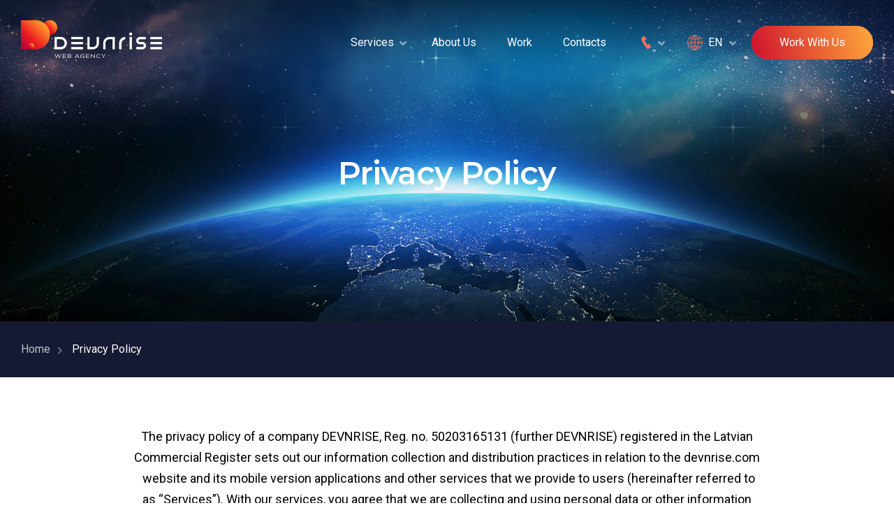

--- FILE ---
content_type: text/html; charset=UTF-8
request_url: https://devnrise.com/privacy-policy
body_size: 13691
content:
<!DOCTYPE html> <html lang="en-US" data-cc="US"> <head> <!-- Google Tag Manager --> <script>(function(w,d,s,l,i){ w[l]=w[l]||[];w[l].push({ 'gtm.start': new Date().getTime(),event:'gtm.js'});var f=d.getElementsByTagName(s)[0], j=d.createElement(s),dl=l!='dataLayer'?'&l='+l:'';j.async=true;j.src= 'https://www.googletagmanager.com/gtm.js?id='+i+dl;f.parentNode.insertBefore(j,f); })(window,document,'script','dataLayer','GTM-M9SJHV6');</script> <!-- End Google Tag Manager --> <!-- Google tag (gtag.js) --> <script async src="https://www.googletagmanager.com/gtag/js?id=AW-608379199"></script> <script> window.dataLayer = window.dataLayer || []; function gtag(){ dataLayer.push(arguments); } gtag('js', new Date()); gtag('config', 'AW-608379199'); </script> <script> function gtag_report_phone_conversion(url) { var callback = function () { if (typeof(url) != 'undefined') { window.location = url; } }; gtag('event', 'conversion', { 'send_to': 'AW-608379199/6h6rCPfmpYMYEL_CjKIC', 'event_callback': callback }); return false; } function gtag_report_form_conversion(url) { var callback = function () { if (typeof(url) != 'undefined') { window.location = url; } }; gtag('event', 'conversion', { 'send_to': 'AW-608379199/QiImCPrmpYMYEL_CjKIC', 'event_callback': callback }); return false; } </script> <meta charset="utf-8"> <meta http-equiv="x-ua-compatible" content="ie=edge"> <meta name="viewport" content="width=device-width, initial-scale=1, shrink-to-fit=no"> <title>Privacy Policy | DEVNRISE</title> <meta name="description" content="It is important for us to know the views of visitors, so if you have questions about how we collect, store and use your personal information and data, please contact us."> <meta name="keywords" content=""> <meta name="robots" content="noindex,follow"> <meta name="csrf-token" content="818eb66371fe5f93708a831a52d5625c"> <!-- https://realfavicongenerator.net/ --> <link rel="apple-touch-icon" sizes="60x60" href="/assets/apple-touch-icon.png"> <link rel="icon" type="image/png" sizes="32x32" href="/assets/favicon-32x32.png"> <link rel="icon" type="image/png" sizes="16x16" href="/assets/favicon-16x16.png"> <link rel="manifest" href="/manifest.json"> <link rel="mask-icon" href="/assets/safari-pinned-tab.svg" color="#ef2825"> <meta name="msapplication-TileColor" content="#182037"> <meta name="theme-color" content="#ffffff"> <meta name="facebook-domain-verification" content="psgrnhnpwvjk808pi2czmo08i3kkt0" /> <!-- <link rel="alternate" href="https://devnrise.com/privacy-policy" hreflang="x-default"/> <link rel="alternate" href="https://devnrise.com/privacy-policy" hreflang="en" /> --> <link rel="alternate" hreflang="ru" href="https://devnrise.com/ru/privacy-policy"/> <link rel="alternate" hreflang="x-default" href="https://devnrise.com/privacy-policy"/> <link rel="alternate" hreflang="en" href="https://devnrise.com/privacy-policy"/> <link rel="alternate" hreflang="lv" href="https://devnrise.com/lv/privatuma-politika"/> <script>(function(w, c) { (w[c]=w[c]||[]).push(function() { new zTracker( { "id":"7bb2ec20f6c81f8b1985c969007cf5d84807","metrics": { "ga":"UA-157745924-1" } ,"cssClass":"phone_lv" } ); } ); } )(window, "zTrackerCallbacks");</script> <script async id="zd_ct_phone_script" src="https://my.zadarma.com/js/ct_phone.min.js"></script> <script  > (function(c,l,a,r,i,t,y) { c[a]=c[a]||function() { (c[a].q=c[a].q||[]).push(arguments)}; t=l.createElement(r);t.async=1;t.src="https://www.clarity.ms/tag/"+i; y=l.getElementsByTagName(r)[0];y.parentNode.insertBefore(t,y); } )(window, document, "clarity", "script", "mrpx444p5g"); </script> <!-- Facebook Open Graph --> <meta property="og:url" content="https://devnrise.com/privacy-policy"> <meta property="og:type" content="website"> <meta property="og:title" content="Privacy Policy"> <meta property="og:image" content="/images/logo_1x.png"> <meta property="og:description" content="It is important for us to know the views of visitors, so if you have questions about how we collect, store and use your personal information and data, please contact us."> <meta property="og:site_name" content="DEVNRISE"> <!-- Twitter Card --> <meta name="twitter:card" content="summary"> <meta name="twitter:site" content="@site_account"> <meta name="twitter:creator" content="@individual_account"> <meta name="twitter:url" content="https://devnrise.com/privacy-policy"> <meta name="twitter:title" content="Privacy Policy"> <meta name="twitter:description" content="It is important for us to know the views of visitors, so if you have questions about how we collect, store and use your personal information and data, please contact us."> <meta name="twitter:image" content="/images/logo_1x.png"> <!-- dns-prefetch --> <link href='//fonts.googleapis.com' rel='dns-prefetch'> <link href='//ajax.googleapis.com' rel='dns-prefetch'> <link href='//cdn.jsdelivr.net' rel='dns-prefetch'> <link href='//cdn.polyfill.io' rel='dns-prefetch'> <link href='//cdnjs.cloudflare.com' rel='dns-prefetch'> <link href='//unpkg.com/' rel='dns-prefetch'> <script type="application/ld+json"> { "@context": "http://schema.org", "@type": "Organization", "url": "https://devnrise.com/", "logo": "/ru/images/logo/logo_1x.png", "name": "DEVNRISE", "address": { "@type": "PostalAddress", "streetAddress": "Brivibas Street 137B, Riga, Latvia", "addressLocality": "" }, "telephone": "+44 20 8089 6584(en),+371 22 536 111(lv)" } </script> <script type="application/ld+json"> { "@context": "https://schema.org", "@type": "BreadcrumbList", "itemListElement": [{ "@type": "ListItem", "position": 1, "name": "Home", "item": "https://devnrise.com/index" } , { "@type": "ListItem", "position": 2, "name": "Privacy Policy", "item": "https://devnrise.com/privacy-policy" } ] } </script> <link rel="canonical" href="https://devnrise.com/privacy-policy"/> <base href="https://devnrise.com/" /> <!-- Start VWO Async SmartCode --> <link rel="preconnect" href="https://dev.visualwebsiteoptimizer.com" /> <script type='text/javascript' id='vwoCode'> window._vwo_code || (function() { var account_id=921991, version=2.1, settings_tolerance=2000, hide_element='body', hide_element_style = 'opacity:0 !important;filter:alpha(opacity=0) !important;background:none !important', /* DO NOT EDIT BELOW THIS LINE */ f=false,w=window,d=document,v=d.querySelector('#vwoCode'),cK='_vwo_'+account_id+'_settings',cc={ } ;try{ var c=JSON.parse(localStorage.getItem('_vwo_'+account_id+'_config'));cc=c&&typeof c==='object'?c:{ } } catch(e){ } var stT=cc.stT==='session'?w.sessionStorage:w.localStorage;code={ use_existing_jquery:function(){ return typeof use_existing_jquery!=='undefined'?use_existing_jquery:undefined } ,library_tolerance:function(){ return typeof library_tolerance!=='undefined'?library_tolerance:undefined } ,settings_tolerance:function(){ return cc.sT||settings_tolerance } ,hide_element_style:function(){ return'{ '+(cc.hES||hide_element_style)+' } ' } ,hide_element:function(){ if(performance.getEntriesByName('first-contentful-paint')[0]){ return'' } return typeof cc.hE==='string'?cc.hE:hide_element } ,getVersion:function(){ return version } ,finish:function(e){ if(!f){ f=true;var t=d.getElementById('_vis_opt_path_hides');if(t)t.parentNode.removeChild(t);if(e)(new Image).src='https://dev.visualwebsiteoptimizer.com/ee.gif?a='+account_id+e } } ,finished:function(){ return f } ,addScript:function(e){ var t=d.createElement('script');t.type='text/javascript';if(e.src){ t.src=e.src } else{ t.text=e.text } d.getElementsByTagName('head')[0].appendChild(t) } ,load:function(e,t){ var i=this.getSettings(),n=d.createElement('script'),r=this;t=t||{ } ;if(i){ n.textContent=i;d.getElementsByTagName('head')[0].appendChild(n);if(!w.VWO||VWO.caE){ stT.removeItem(cK);r.load(e) } } else{ var o=new XMLHttpRequest;o.open('GET',e,true);o.withCredentials=!t.dSC;o.responseType=t.responseType||'text';o.onload=function(){ if(t.onloadCb){ return t.onloadCb(o,e) } if(o.status===200){ _vwo_code.addScript({ text:o.responseText } ) } else{ _vwo_code.finish('&e=loading_failure:'+e) } } ;o.onerror=function(){ if(t.onerrorCb){ return t.onerrorCb(e) } _vwo_code.finish('&e=loading_failure:'+e) } ;o.send() } } ,getSettings:function(){ try{ var e=stT.getItem(cK);if(!e){ return } e=JSON.parse(e);if(Date.now()>e.e){ stT.removeItem(cK);return } return e.s } catch(e){ return } } ,init:function(){ if(d.URL.indexOf('__vwo_disable__')>-1)return;var e=this.settings_tolerance();w._vwo_settings_timer=setTimeout(function(){ _vwo_code.finish();stT.removeItem(cK) } ,e);var t;if(this.hide_element()!=='body'){ t=d.createElement('style');var i=this.hide_element(),n=i?i+this.hide_element_style():'',r=d.getElementsByTagName('head')[0];t.setAttribute('id','_vis_opt_path_hides');v&&t.setAttribute('nonce',v.nonce);t.setAttribute('type','text/css');if(t.styleSheet)t.styleSheet.cssText=n;else t.appendChild(d.createTextNode(n));r.appendChild(t) } else{ t=d.getElementsByTagName('head')[0];var n=d.createElement('div');n.style.cssText='z-index: 2147483647 !important;position: fixed !important;left: 0 !important;top: 0 !important;width: 100% !important;height: 100% !important;background: white !important;';n.setAttribute('id','_vis_opt_path_hides');n.classList.add('_vis_hide_layer');t.parentNode.insertBefore(n,t.nextSibling) } var o='https://dev.visualwebsiteoptimizer.com/j.php?a='+account_id+'&u='+encodeURIComponent(d.URL)+'&vn='+version;if(w.location.search.indexOf('_vwo_xhr')!==-1){ this.addScript({ src:o } ) } else{ this.load(o+'&x=true') } } } ;w._vwo_code=code;code.init(); } )(); </script> <!-- End VWO Async SmartCode --> <link rel="preconnect" href="https://fonts.gstatic.com/" crossorigin> <link rel="preload" as="font" type="font/woff2" href="/assets/css/fonts/fontello.woff2" crossorigin> <!-- <link href="https://fonts.googleapis.com/css?family=Montserrat:200,300,600,700&subset=latin-ext" rel="stylesheet"> <link href="https://fonts.googleapis.com/css?family=Roboto:100,300,400,700" rel="stylesheet"> --> <style> .loading { opacity:0; } </style> <!-- Facebook Pixel Code --> <script> !function(f,b,e,v,n,t,s) { if(f.fbq)return;n=f.fbq=function(){ n.callMethod? n.callMethod.apply(n,arguments):n.queue.push(arguments) }; if(!f._fbq)f._fbq=n;n.push=n;n.loaded=!0;n.version='2.0'; n.queue=[];t=b.createElement(e);t.async=!0; t.src=v;s=b.getElementsByTagName(e)[0]; s.parentNode.insertBefore(t,s) }(window, document,'script', 'https://connect.facebook.net/en_US/fbevents.js'); fbq('init', '271625431187209'); fbq('track', 'PageView'); </script> <noscript><img height="1" width="1" alt="fb" style="display:none" src="https://www.facebook.com/tr?id=271625431187209&ev=PageView&noscript=1" /></noscript> <!-- End Facebook Pixel Code --> <link rel="preload" href="/assets/components/minifyx/cache/styles_267c9192a9.min.css" as="style"><link rel="stylesheet" href="/assets/components/minifyx/cache/styles_267c9192a9.min.css"> <style> .promo { background-position: 50% 50%; background-image:url(/images/header-desktop-2.jpg) } @media (max-width: 1023px) { .promo { background-image: url(/images/header-tablet-2.jpg); } } @media (max-width: 767px) { .promo { background-image: url(/images/header-mobile.jpg); } } </style> </head> <body class="body loading page-136 parent-42" data-page-id="136"> <!-- Google Tag Manager (noscript) --> <noscript><iframe src="https://www.googletagmanager.com/ns.html?id=GTM-M9SJHV6" height="0" width="0" style="display:none;visibility:hidden"></iframe></noscript> <!-- End Google Tag Manager (noscript) --> <div id="wrap"> <header class="header"> <div class="container"> <a class="logo" href="/" title="DEVNRISE"> <img alt="DEVNRISE" src="/ru/images/logo/logo_1x.png" class="nolazy"> </a> <div class="video-popup-button"> <button> <svg viewBox="0 0 100 100" width="85" height="85"> <defs> <path id="circle" d=" M 50, 50 m -37, 0 a 37,37 0 1,1 74,0 a 37,37 0 1,1 -74,0"/> </defs> <text font-size="14"> <textPath xlink:href="#circle"> play presentation&nbsp;&nbsp;&nbsp;play presentation </textPath> </text> </svg> </button> </div> <div class="mobile-navi"> <div class="mobile-navi__continer"> <div class="mobile-navi__phone-wrapper"> <a class="mobile-navi__phone phones__2 phone_en" href="tel:+442080896584" title="+44 20 8089 6584">+44 20 8089 6584 </a> <span>(UK)</span> </div> <div class="mobile-navi__phone-wrapper"> <a class="mobile-navi__phone phones__2 phone_lv" href="tel:+37122536111" title="+371 22 536 111">+371 22 536 111 </a> <span>(Latvia)</span> </div> <div class="mobile-navi__content"> <ul class="mobile-navi__menu"> <li class="has-submenu has-submenu_wide opened"> <span>Services</span> <div class="mobile-submenu mobile-submenu_wide" style="display: block;"> <div class="container"> <div class="mobile-submenu__item mobile-submenu__item_digital-strategy"> <h3>Digital Strategy <span> & design</span></h3> <ul class="submenu__list"> <li> <a href="https://devnrise.com/strategy-and-prototyping" title="Digital Strategy and Prototyping">Strategy and Prototyping</a> </li> <li> <a href="https://devnrise.com/ux-ui-design" title="UI & UX Design that Converts">UI & UX Design that Converts</a> </li> </ul> </div> <div class="mobile-submenu__item mobile-submenu__item_web-development"> <h3>Custom <span> Web Development</span></h3> <ul class="submenu__list"> <li> <a href="https://devnrise.com/website-development/" title="Corporate Website Development">Client-centric Corporate Websites</a> <ul> <li> <a href="https://devnrise.com/website-development/modx" title="MODX Website Development">MODX</a> </li> </ul> </li> <li> <a href="https://devnrise.com/ecommerce-online-stores/" title="Ecommerce Online Store Development">Ecommerce Online Stores</a> <ul> <li> <a href="https://devnrise.com/ecommerce-online-stores/opencart" title="OpenCart Development">OpenCart</a> </li> </ul> </li> <li> <a href="https://devnrise.com/custom-web-development/" title="Custom Application Web Development">B2B / B2C Applications and Portals</a> <ul> <li> <a href="https://devnrise.com/custom-web-development/laravel" title="Laravel Framework Development">Laravel</a> | <a href="https://devnrise.com/custom-web-development/yii" title="Yii 2.0 Web Development">Yii 2.0</a> </li> </ul> </li> </ul> </div> <div class="mobile-submenu__item mobile-submenu__item_digital-marketing"> <h3>Digital Marketing <span> & SEO</span></h3> <ul class="submenu__list"> <li> <a href="https://devnrise.com/seo" title="Search Engine Optimization (SEO)">Search Engine Optimization (SEO)</a> </li> <li> <a href="https://devnrise.com/contextual-advertising" title="Contextual Advertising">Contextual Advertising</a> </li> </ul> </div> <div class="mobile-submenu__item mobile-submenu__item_industry-solutions"> <h3>Industry <span> solutions</span></h3> <ul class="submenu__list"> <li> <a href="https://devnrise.com/medical-sector" title="Medical Sector">Medical Sector</a> </li> <li> <a href="https://devnrise.com/tourism-leisure" title="Tourism and Leisure">Tourism and Leisure</a> </li> <li> <a href="https://devnrise.com/beauty-sports" title="Beauty and Sports">Beauty and Sports</a> </li> <li> <a href="https://devnrise.com/finance-and-real-estate" title="Finance and Real Estate">Finance and Real Estate</a> </li> </ul> </div> </div> </div> </li> <li> <a href="https://devnrise.com/about" title="About Us">About Us</a> </li> <li> <a href="https://devnrise.com/work/" title="Work">Work</a> </li> <li> <a href="https://devnrise.com/contacts" title="Contacts">Contacts</a> </li> </ul> <div class="mobile-navi__langs"> <span>en</span> <a href="https://devnrise.com/ru/privacy-policy">ru</a> <a href="https://devnrise.com/lv/privatuma-politika">lv</a> </div> <div class="mobile-navi__action"> <!--<a target="_blank" class="btn-orange" href="https://calendly.com/devnrise/meeting" title="Work With Us"><span id="bForm">Work With Us</span></a>--> <a class="btn-orange popup-form-button" href="#" title="Work With Us"><span id="bForm">Work With Us</span></a> </div> </div> </div> </div> <nav> <ul class="menu"> <li class="menu__item-services"> <a title="Services">Services</a> <div class="submenu submenu_wide"> <div class="container"> <div class="submenu__item submenu__item_digital-strategy"> <h3> Digital Strategy <span> & design</span> </h3> <ul class="submenu__list"> <li> <a href="https://devnrise.com/strategy-and-prototyping" title="Digital Strategy and Prototyping">Strategy and Prototyping</a> </li> <li> <a href="https://devnrise.com/ux-ui-design" title="UI & UX Design that Converts">UI & UX Design that Converts</a> </li> </ul> </div> <div class="submenu__item submenu__item_web-development"> <h3> Custom <span> Web Development</span> </h3> <ul class="submenu__list"> <li> <a href="https://devnrise.com/website-development/" title="Corporate Website Development">Client-centric Corporate Websites</a> <ul> <li> <a href="https://devnrise.com/website-development/modx" title="MODX Website Development">MODX</a> </li> </ul> </li> <li> <a href="https://devnrise.com/ecommerce-online-stores/" title="Ecommerce Online Store Development">Ecommerce Online Stores</a> <ul> <li> <a href="https://devnrise.com/ecommerce-online-stores/opencart" title="OpenCart Development">OpenCart</a> </li> </ul> </li> <li> <a href="https://devnrise.com/custom-web-development/" title="Custom Application Web Development">B2B / B2C Applications and Portals</a> <ul> <li> <a href="https://devnrise.com/custom-web-development/laravel" title="Laravel Framework Development">Laravel</a> | <a href="https://devnrise.com/custom-web-development/yii" title="Yii 2.0 Web Development">Yii 2.0</a> </li> </ul> </li> </ul> </div> <div class="submenu__item submenu__item_digital-marketing"> <h3> Digital Marketing <span> & SEO</span> </h3> <ul class="submenu__list"> <li> <a href="https://devnrise.com/seo" title="Search Engine Optimization (SEO)">Search Engine Optimization (SEO)</a> </li> <li> <a href="https://devnrise.com/contextual-advertising" title="Contextual Advertising">Contextual Advertising</a> </li> </ul> </div> <div class="submenu__item submenu__item_industry-solutions"> <h3> Industry <span> solutions</span> </h3> <ul class="submenu__list"> <li> <a href="https://devnrise.com/medical-sector" title="Medical Sector">Medical Sector</a> </li> <li> <a href="https://devnrise.com/tourism-leisure" title="Tourism and Leisure">Tourism and Leisure</a> </li> <li> <a href="https://devnrise.com/beauty-sports" title="Beauty and Sports">Beauty and Sports</a> </li> <li> <a href="https://devnrise.com/finance-and-real-estate" title="Finance and Real Estate">Finance and Real Estate</a> </li> </ul> </div> </div> </div> </li> <li class="menu__item-about"> <a href="https://devnrise.com/about" title="About Us">About Us</a> </li> <li class="menu__item-work"> <a href="https://devnrise.com/work/" title="Work">Work</a> </li> <li class="menu__item-contacts"> <a href="https://devnrise.com/contacts" title="Contacts">Contacts</a> </li> </ul> </nav> <address class="phones"> <a class="phones__current js-toggle-phones phones__2" href="tel:+442080896584" title="+44 20 8089 6584"></a> <div class="drop phones__drop"> <a class="phones__item en" href="tel:+442080896584" title="+44 20 8089 6584"> <span >+44 20 8089 6584</span> </a> <a class="phones__item phone_lv lv" href="tel:+37122536111" title="+371 22 536 111"> <span class="phone_lv" >+371 22 536 111</span> </a> <p>If we don't pick up, <a href='#' data-scrollto='.form'>drop inquiry!</a></p> </div> </address> <div class="langs"> <div class="langs__current js-toggle-langs">en</div> <div class="drop langs__drop"> <a href="https://devnrise.com/ru/privacy-policy">ru</a> <a href="https://devnrise.com/lv/privatuma-politika">lv</a> </div> </div> <div class="header__action"> <!--<a target="_blank" class="btn-orange" href="https://calendly.com/devnrise/meeting" title="Work With Us"><span id="bForm">Work With Us</span></a>--> <a class="btn-orange popup-form-button" href="#" title="Work With Us"><span id="bForm">Work With Us</span></a> </div> <div class="menu-toggle"> <i></i> <i></i> <i></i> </div> </div> </header> <div class="promo promo_inner"> <div class="container"> <div class="promo__content"> <h1 class="promo__title"><span>Privacy Policy</span><br> </h1> </div> </div> </div> <div class="crumbs"> <div class="container"> <a class="crumbs__item" title="Home" href="/"> <span>Home</span> </a><span class="crumbs__current" >Privacy Policy</span> </div> </div> <main> <section class="description"> <div class="container"> <div class="_intro"><p>The privacy policy of a company DEVNRISE, Reg. no. 50203165131 (further DEVNRISE) registered in the Latvian Commercial Register sets out our information collection and distribution practices in relation to the&nbsp;devnrise.com &nbsp;website and its mobile version applications and other services that we provide to users (hereinafter referred to as &ldquo;Services&rdquo;). With our services, you agree that we are collecting and using personal data or other information that you provide during the use of services, according to the company's Privacy Policy. We will not divulge your personal data to others except in the cases mentioned in this Privacy Policy. With services, you agree that we are collecting and using personal data or other information that you provide during the use of services in accordance with our Privacy Policy.</p> <p>We will only process your personal information in Latvia in accordance with Regulation (EU) 2016/679 of the European Parliament and of the Council on the protection of individuals with regard to the processing of personal data and the free movement of such data and other applicable privacy laws.</p></div> <h3>Data security and use</h3> <p>Users do not need to register or submit personal information before viewing or accessing a website. The information collected is related to how many customers visit a website whose pages look at what kind of information is downloaded, what kind of web browser and operating system are using, what is the name of the Internet service provider, etc. When visiting the &ldquo;DEVNRISE&rdquo; website&nbsp;devnrise.com&nbsp;, the information is collected automatically. This information is intended to learn how the website can be better adapted to visitors' needs. Accrued Customer Personal Data DEVNRISE will be processed to provide the customer with information about &ldquo;DEVNRISE&rdquo; products and services, according to Privacy Policy.</p> <p>If the customer wants to use the service provided by DEVNRISE and it&rsquo;s partners, the customer will be asked about his name, email address and telephone number. DEVNRISE is entitled to use the information provided by the customer for the purpose of ensuring the company's activities, with a view to creating cooperation, informing the customer about products and services, ensuring the availability of information to the customer online, and to personalising and improving the activities of the Site. This may take the form of promotional offers for products and new types of service prepared according to customer wishes and demand, provided to the customer online or via email with appropriate client consent, or in accordance with regulatory requirements.</p> <p>DEVNRISE will undertake processing of personal data by applying internal procedures and controls to prevent unauthorised use, access, disclosure, copying, modification or damage of personal data and all reasonable means to ensure the security, integrity and privacy of personal data. DEVNRISE will process Personal Data only in good faith and in accordance with the Law and will not use Personal Data for purposes that do not meet the purposes for which &ldquo;DEVNRISE&rdquo; has received Personal Data. In order to ensure the Privacy Policy, DEVNRISE has been developed and will be guided by the &ldquo;Security Policy for Information Systems&rdquo; and &ldquo;Internal Information Systems&rdquo;.</p> <h3>Cookies</h3> <p>DEVNRISE collects data on a website user using cookies to improve the services available to users. Cookies are files that websites place on users computers to recognize a user and make it easier for it to be used. You can configure Internet browsers so that they warn customers about using cookies and choose whether the customer agrees to accept them. The non-acceptance of cookies will not prohibit the client from using the Site, but it may restrict the use of the Site.</p> <p>Additional information about cookies, as well as how they can be managed or deleted, can be obtained on the website&nbsp;www.aboutcookies.org.</p> <h3>Using cookies</h3> <p>DEVNRISE website&nbsp;devnrise.com&nbsp;uses cookies to allow the website to remember:</p> <ul> <li>have you already agreed that we use cookies on this site;</li> <li>Vimeo cookies, unique identifiers that are assigned to your computer to follow the views of the vimeo video;</li> <li>A Google Maps cookie that records the use of the card.</li> </ul> <h3>Google Analytics</h3> <p>DEVNRISE website&nbsp;devnrise.com&nbsp;sets up &ldquo;Google Inc&rdquo; cookies created by Google Analytics. The use of &ldquo;Google Analytics&rdquo; cookies is the improvement of the content quality of the DVI website and customization of content for user needs. You can see more about Google Analytics Terms of Service on the website http://www.google.com/analytics/terms/us.html. If you want &ldquo;DEVNRISE&rdquo; company not to get information about your activities on the devnrise.com website, you must activate the Google Analytics Opt-out Browser Add-on (https://support.google.com/analytics/answer/181881) supplement. This supplement communicates with Google Analytics JavaScript (ga.js) to indicate that you do not need to send data for the relevant website visit to Google Analytics.</p> <h3>Third parties</h3> <p>During its activities, we use other companies that help and assist DEVNRISE and its customers in carrying out commercial activities in order to implement relevant cooperation. However, in such cases, DEVNRISE will require the recipients of the data to use the information received only for the purposes for which the data were transferred and in accordance with the requirements of the applicable regulatory enactments. These companies may not use this information for other purposes and must ensure the confidentiality of information.</p> <h3>Messages, selection and control</h3> <p>DEVNRISE can communicate with you on such topics as special offers, service offers, service updates, tenders, and substantial changes to our Privacy Policy. By providing us with your email address and/or mobile phone number, you agree to receive such messages. You fully control the personally identifiable information you provide to us on this website. You can change your choice at any time with regard to future communication by sending information to the e-mail info@devnrise.com. Or if you want to, express your desire to delete your data.</p> <p>Please note that if you refuse to receive messages, it may affect the services you have chosen to get from us if the condition for having these services is the acceptance of such notifications.</p> <h3>Hyperlinks and references</h3> <p>Other websites available with the use of services (via hyperlinks and ads or otherwise) have their own privacy and data collection, use and disclosure policies. Please consult privacy policies before use. We do not verify the privacy policy of third parties and we are not responding to their privacy practices, the availability or reliability of the services provided or the accuracy or completeness of their content.</p> <h3>Adjustments and changes to privacy policy</h3> <p>DEVNRISE is entitled to temporarily amend these Privacy rules at its discretion.</p> <h3>Contacting us</h3> <p>It is important for us to know the views of visitors, so if you have questions about how we collect, store and use your personal information and data, please contact us in one of the following ways:</p> <ul> <li>call us in Latvia to telephone number +371 22 536 111;</li> <li>write to us on an e-mail address &ndash; info@devnrise.com;</li> <li>write to us on the following postal address (with &ldquo;About online privacy&rdquo;): DEVNRISE, Brivibas Sreet 137B, Riga, Latvia, LV &ndash; 1012.</li> </ul> </div> </section> </main> <footer class="footer"> <div class="footer__content"> <div class="container"> <div class="footer__top"> <div class="footer__mobile-label"> <a href="https://clutch.co/profile/devnrise-web-agency" target="_blank"> <img alt="top_clutch.co_web_developers_latvia_2024" src="/ru/images/top_clutch.co_web_developers_latvia_2024.webp"> </a> </div> <div class="footer__for-questions"> <div class="title">FOR ANY QUESTIONS:</div> <a title="Расскажите о вашем веб проекте" href="mailto:sales@devnrise.com">sales@devnrise.com</a> </div> <ul> <li><a href="https://devnrise.com/about" title="About Us" >About Us</a></li> <li><a href="https://devnrise.com/work/" title="Work" >Work</a></li> <li><a href="https://devnrise.com/blog/" title="Blog" >Blog</a></li> <li><a href="https://devnrise.com/contacts" title="Contacts" >Contacts</a></li> </ul> <div class="footer__social"> <ul class="list-inline"><li class="list-inline-item"><a href="https://www.linkedin.com/company/devnrise/" target="_blank" rel="noreferrer noopener nofollow" title="LinkedIn"><i class="fab fa-linkedin"></i></a></li> <li class="list-inline-item"><a href="https://www.facebook.com/DEVNRISE/" target="_blank" rel="noreferrer noopener nofollow" title="Facebook"><i class="fab fa-facebook-f"></i></a></li> <li class="list-inline-item"><a href="https://www.instagram.com/devnrise_agency/" target="_blank" rel="noreferrer noopener nofollow" title="Instagram"><i class="fab fa-instagram"></i></a></li> <li class="list-inline-item"><a href="https://twitter.com/devnrise" target="_blank" rel="noreferrer noopener nofollow" title="Twitter"><i class="fab fa-twitter"></i></a></li></ul> </div> </div> <div class="footer__techno"> <div class="footer__techno-slider"> <ul> <li><img alt="modx" src="/ru/images/modx.png"></li> <li><img alt="php" src="/ru/images/php.png"></li> <li><img alt="opencart" src="/ru/images/opencart.png"></li> <li><img alt="google" src="/ru/images/google.png"></li> <li><img alt="axure" src="/ru/images/axure.png"></li> <li><img alt="bitrix" src="/ru/images/bitrix.png"></li> <li><img alt="pmi" src="/ru/images/pmi.png"></li> </ul> </div> <ul class="footer__techno-list"> <li><img alt="modx" src="/ru/images/modx.png"></li> <li><img alt="php" src="/ru/images/php.png"></li> <li><img alt="opencart" src="/ru/images/opencart.png"></li> <li><img alt="google" src="/ru/images/google.png"></li> <li><img alt="axure" src="/ru/images/axure.png"></li> <li><img alt="bitrix" src="/ru/images/bitrix.png"></li> <li><img alt="pmi" src="/ru/images/pmi.png"></li> </ul> <div class="footer__label"> <a href="https://clutch.co/profile/devnrise-web-agency" target="_blank"> <img alt="top_clutch.co_web_developers_latvia_2024" src="/ru/images/top_clutch.co_web_developers_latvia_2024.webp"> </a> </div> </div> <div class="footer__bottom"> <div class="footer__copyright"> Copyright &copy; 2025 DEVNRISE </div> <div class="footer__info"> <img src="images/ERAF_logo.png" alt="eraf"> <p>"DEVNRISE" LTD has signed contract No. SKV-L-2021/298 with the Investment and Development Agency of Latvia for receiving support within the framework of the "Promotion of International Competitiveness" measure, co-financed by the European Regional Development Fund.</p> </div> <div class="footer__links"> <a href="https://devnrise.com/privacy-policy" title="Privacy Policy" >Privacy Policy</a> </div> </div> </div> </div> </footer> </div> <div id="сontacts-popup-form" style="display:none;"> <section class="form"> <div class="container"> <h2 class="title"><span>Let's build</span> an amazing project</h2> <div class="subtitle"> Please fill in this short form and we will be in touch with you soon </div> <div class="form__layout-"> <div class="form__form-"> <form action='https://devnrise.com/privacy-policy' method="post" class="form-column ajax-form col-12 formsconstructor-form-6" id='formsconstructor-form-6' enctype='multipart/form-data' data-success-url="https://devnrise.com/thank-you"> <span class="error_g-recaptcha-response error error_message"></span> <input type="hidden" name="g-recaptcha-response"> <input type='text' class='sr-only' name='nospam' value=''/> <input type='email' class='sr-only' name='workemail' value='' autocomplete="off"/> <input type="hidden" class='sr-only' name="form_location" value="bottom" /> <div class="form__row"> <div class="form__column"> <input class="input input-user require-field" name="user" placeholder="Full Name" type="text" > </div> <div class="form__column"> <input class="input input-company" name="company" placeholder="Company" type="text" > </div> </div> <div class="form__row"> <div class="form__column"> <input class="input input-email require-field" name="email" placeholder="E-mail" type="email" > </div> <div class="form__column"> <div class="select-wrapper"> <select name="country_code" class="select country-code"> <option value="">Code</option> <option value="+1" selected>US +1</option><option value="+20" >EG +20</option><option value="+212" >MA +212</option><option value="+213" >DZ +213</option><option value="+216" >TN +216</option><option value="+218" >LY +218</option><option value="+220" >GM +220</option><option value="+221" >SN +221</option><option value="+222" >MR +222</option><option value="+223" >ML +223</option><option value="+224" >GN +224</option><option value="+225" >CI +225</option><option value="+226" >BF +226</option><option value="+227" >NE +227</option><option value="+228" >TG +228</option><option value="+229" >BJ +229</option><option value="+230" >MU +230</option><option value="+231" >LR +231</option><option value="+232" >SL +232</option><option value="+233" >GH +233</option><option value="+234" >NG +234</option><option value="+235" >TD +235</option><option value="+236" >CF +236</option><option value="+237" >CM +237</option><option value="+238" >CV +238</option><option value="+239" >ST +239</option><option value="+240" >GQ +240</option><option value="+241" >GA +241</option><option value="+242" >CG +242</option><option value="+243" >ZR +243</option><option value="+244" >AO +244</option><option value="+245" >GW +245</option><option value="+246" >BB +246</option><option value="+248" >SC +248</option><option value="+249" >SD +249</option><option value="+250" >RW +250</option><option value="+251" >ET +251</option><option value="+252" >SO +252</option><option value="+253" >DJ +253</option><option value="+254" >KE +254</option><option value="+255" >TZ +255</option><option value="+256" >UG +256</option><option value="+257" >BI +257</option><option value="+258" >MZ +258</option><option value="+260" >ZM +260</option><option value="+261" >MG +261</option><option value="+263" >ZW +263</option><option value="+264" >NA +264</option><option value="+265" >MW +265</option><option value="+266" >LS +266</option><option value="+267" >BW +267</option><option value="+268" >SZ +268</option><option value="+269" >KM +269</option><option value="+27" >ZA +27</option><option value="+290" >SH +290</option><option value="+299" >GL +299</option><option value="+30" >GR +30</option><option value="+31" >NL +31</option><option value="+32" >BE +32</option><option value="+33" >FR +33</option><option value="+34" >ES +34</option><option value="+345" >KY +345</option><option value="+351" >PT +351</option><option value="+352" >LU +352</option><option value="+353" >IE +353</option><option value="+354" >IS +354</option><option value="+355" >AL +355</option><option value="+356" >MT +356</option><option value="+357" >CY +357</option><option value="+358" >FI +358</option><option value="+359" >BG +359</option><option value="+36" >HU +36</option><option value="+370" >LT +370</option><option value="+371" >LV +371</option><option value="+372" >EE +372</option><option value="+373" >MD +373</option><option value="+374" >AM +374</option><option value="+375" >BY +375</option><option value="+376" >AD +376</option><option value="+377" >MC +377</option><option value="+378" >SM +378</option><option value="+380" >UA +380</option><option value="+381" >RS +381</option><option value="+382" >ME +382</option><option value="+385" >HR +385</option><option value="+386" >SI +386</option><option value="+387" >BA +387</option><option value="+389" >MK +389</option><option value="+39" >IT +39</option><option value="+40" >RO +40</option><option value="+41" >CH +41</option><option value="+420" >CZ +420</option><option value="+421" >SK +421</option><option value="+423" >LI +423</option><option value="+43" >AT +43</option><option value="+44" >GB +44</option><option value="+441" >BM +441</option><option value="+45" >DK +45</option><option value="+46" >SE +46</option><option value="+47" >NO +47</option><option value="+473" >GD +473</option><option value="+48" >PL +48</option><option value="+49" >DE +49</option><option value="+501" >BZ +501</option><option value="+502" >GT +502</option><option value="+503" >SV +503</option><option value="+504" >HN +504</option><option value="+505" >NI +505</option><option value="+506" >CR +506</option><option value="+507" >PA +507</option><option value="+509" >HT +509</option><option value="+51" >PE +51</option><option value="+52" >MX +52</option><option value="+53" >CU +53</option><option value="+54" >AR +54</option><option value="+55" >BR +55</option><option value="+56" >CL +56</option><option value="+57" >CO +57</option><option value="+58" >VE +58</option><option value="+591" >BO +591</option><option value="+592" >GY +592</option><option value="+593" >EC +593</option><option value="+595" >PY +595</option><option value="+597" >SR +597</option><option value="+598" >UY +598</option><option value="+60" >MY +60</option><option value="+61" >AU +61</option><option value="+62" >ID +62</option><option value="+63" >PH +63</option><option value="+64" >NZ +64</option><option value="+65" >SG +65</option><option value="+66" >TH +66</option><option value="+664" >MS +664</option><option value="+673" >BN +673</option><option value="+674" >NR +674</option><option value="+675" >PG +675</option><option value="+676" >TO +676</option><option value="+677" >SB +677</option><option value="+678" >VU +678</option><option value="+679" >FJ +679</option><option value="+685" >WS +685</option><option value="+686" >KI +686</option><option value="+691" >FM +691</option><option value="+7" >RU +7</option><option value="+758" >LC +758</option><option value="+767" >DM +767</option><option value="+784" >VC +784</option><option value="+809" >DO +809</option><option value="+81" >JP +81</option><option value="+82" >KR +82</option><option value="+84" >VN +84</option><option value="+850" >KP +850</option><option value="+852" >HK +852</option><option value="+853" >MO +853</option><option value="+855" >KH +855</option><option value="+856" >LA +856</option><option value="+86" >CN +86</option><option value="+868" >TT +868</option><option value="+869" >KN +869</option><option value="+876" >JM +876</option><option value="+880" >BD +880</option><option value="+886" >TW +886</option><option value="+90" >TR +90</option><option value="+91" >IN +91</option><option value="+92" >PK +92</option><option value="+93" >AF +93</option><option value="+94" >LK +94</option><option value="+95" >MM +95</option><option value="+960" >MV +960</option><option value="+961" >LB +961</option><option value="+962" >JO +962</option><option value="+963" >SY +963</option><option value="+964" >IQ +964</option><option value="+965" >KW +965</option><option value="+966" >SA +966</option><option value="+967" >YE +967</option><option value="+968" >OM +968</option><option value="+971" >AE +971</option><option value="+972" >IL +972</option><option value="+973" >BH +973</option><option value="+974" >QA +974</option><option value="+975" >BT +975</option><option value="+976" >MN +976</option><option value="+977" >NP +977</option><option value="+98" >IR +98</option><option value="+993" >TM +993</option><option value="+994" >AZ +994</option><option value="+995" >GE +995</option><option value="+996" >KG +996</option><option value="+998" >UZ +998</option> </select> </div> <input class="input input-phone" name="phone" placeholder="Phone" type="tel" > </div> </div> <div class="form__row"> <div class="form__column form__column_wide"> <label class="file-field"> <input type="file" name="file" > <span class="file-field__value file-field__value_default">Attach file</span> <span class="file-field__btn">BROWSE</span> </label> </div> </div> <div class="form__row"> <div class="form__column form__column_wide"> <textarea class="input require-field" cols="30" placeholder="Message" name="message" rows="5" ></textarea> </div> </div> <input type="hidden" class='sr-only' name="country" value="United States" /> <input type="hidden" class='sr-only' name="groups" value="2" /> <input type="hidden" class='sr-only' name="price" value="" /> <input type="hidden" class='sr-only' name="entrance" value="" /> <input type="hidden" class='sr-only' name="source" value="" /> <input type="hidden" class='sr-only' name="page" value="https://devnrise.com/privacy-policy" /> <input type="hidden" class='sr-only' name="userPath" value="" /> <div class="form__row"> <div class="form__column form__column_wide"> <label> <input type="checkbox" name="policy" value="Yes" required> <span>I have read and agree with the <a href="" target="_blank" title="Privacy Policy">Privacy Policy</a>.</span> </label> </div> </div> <div class="form__row form__row_last"> <button class="btn-blue btn-contacts" type="submit" name='formsconstructor-form-6'><span>Send Message</span></button> </div> <input type="hidden" name="af_action" value="6c605c2c6e9b4587f789c608c1480a28" /> </form> </div> </div> </div> </section></div> <div class="cookie-accept_wrapper d-none"> <div class="cookie-accept"> <div class="cookie-accept__content"> <p>We use cookies to improve your browsing experience and for our marketing. By continuing to use this website you thereby accept the use of cookies. <a href="privacy-policy">Read more</a> about cookies and how you can disable them.</p> </div> <div class="cookie-accept__action"> <button id="cookie-yes" class="btn-blue"><span>Ok, Hide it</span></button> </div> </div> </div> <div class="up-page"> <svg xmlns="http://www.w3.org/2000/svg" width="17" height="10"><path fill-rule="evenodd" fill="#FFF" d="M15.389 9.363a2.11 2.11 0 0 1-2.956 0L8 4.984 3.567 9.363a2.11 2.11 0 0 1-2.956 0 2.048 2.048 0 0 1 0-2.92L6.522.604a2.11 2.11 0 0 1 2.956 0l5.911 5.839a2.048 2.048 0 0 1 0 2.92z"/></svg> </div> <div class="whatsapp"> <a target="_blank" class="js-whatsapp popup-form-button-low" data-scrollto=".form"> <img src="/assets/whatsapp.svg" alt="whatsapp"> <!-- <svg xmlns="http://www.w3.org/2000/svg" viewBox="0 0 175.216 175.552"><defs><linearGradient id="b" x1="85.915" x2="86.535" y1="32.567" y2="137.092" gradientUnits="userSpaceOnUse"><stop offset="0" stop-color="#57d163"/><stop offset="1" stop-color="#23b33a"/></linearGradient><filter id="a" width="1.115" height="1.114" x="-.057" y="-.057" color-interpolation-filters="sRGB"><feGaussianBlur stdDeviation="3.531"/></filter></defs><path fill="#b3b3b3" d="m54.532 138.45 2.235 1.324c9.387 5.571 20.15 8.518 31.126 8.523h.023c33.707 0 61.139-27.426 61.153-61.135.006-16.335-6.349-31.696-17.895-43.251A60.75 60.75 0 0 0 87.94 25.983c-33.733 0-61.166 27.423-61.178 61.13a60.98 60.98 0 0 0 9.349 32.535l1.455 2.312-6.179 22.558zm-40.811 23.544L24.16 123.88c-6.438-11.154-9.825-23.808-9.821-36.772.017-40.556 33.021-73.55 73.578-73.55 19.681.01 38.154 7.669 52.047 21.572s21.537 32.383 21.53 52.037c-.018 40.553-33.027 73.553-73.578 73.553h-.032c-12.313-.005-24.412-3.094-35.159-8.954zm0 0" filter="url(#a)"/><path fill="#fff" d="m12.966 161.238 10.439-38.114a73.42 73.42 0 0 1-9.821-36.772c.017-40.556 33.021-73.55 73.578-73.55 19.681.01 38.154 7.669 52.047 21.572s21.537 32.383 21.53 52.037c-.018 40.553-33.027 73.553-73.578 73.553h-.032c-12.313-.005-24.412-3.094-35.159-8.954z"/><path fill="url(#linearGradient1780)" d="M87.184 25.227c-33.733 0-61.166 27.423-61.178 61.13a60.98 60.98 0 0 0 9.349 32.535l1.455 2.312-6.179 22.559 23.146-6.069 2.235 1.324c9.387 5.571 20.15 8.518 31.126 8.524h.023c33.707 0 61.14-27.426 61.153-61.135a60.75 60.75 0 0 0-17.895-43.251 60.75 60.75 0 0 0-43.235-17.929z"/><path fill="url(#b)" d="M87.184 25.227c-33.733 0-61.166 27.423-61.178 61.13a60.98 60.98 0 0 0 9.349 32.535l1.455 2.313-6.179 22.558 23.146-6.069 2.235 1.324c9.387 5.571 20.15 8.517 31.126 8.523h.023c33.707 0 61.14-27.426 61.153-61.135a60.75 60.75 0 0 0-17.895-43.251 60.75 60.75 0 0 0-43.235-17.928z"/><path fill="#fff" fill-rule="evenodd" d="M68.772 55.603c-1.378-3.061-2.828-3.123-4.137-3.176l-3.524-.043c-1.226 0-3.218.46-4.902 2.3s-6.435 6.287-6.435 15.332 6.588 17.785 7.506 19.013 12.718 20.381 31.405 27.75c15.529 6.124 18.689 4.906 22.061 4.6s10.877-4.447 12.408-8.74 1.532-7.971 1.073-8.74-1.685-1.226-3.525-2.146-10.877-5.367-12.562-5.981-2.91-.919-4.137.921-4.746 5.979-5.819 7.206-2.144 1.381-3.984.462-7.76-2.861-14.784-9.124c-5.465-4.873-9.154-10.891-10.228-12.73s-.114-2.835.808-3.751c.825-.824 1.838-2.147 2.759-3.22s1.224-1.84 1.836-3.065.307-2.301-.153-3.22-4.032-10.011-5.666-13.647"/></svg> --> </a> </div> <link rel="preload" href="/assets/components/minifyx/cache/scripts_908ce75650.min.js" as="script"><script src="/assets/components/minifyx/cache/scripts_908ce75650.min.js"></script> <script  >AjaxForm.initialize({"assetsUrl":"\/assets\/components\/ajaxform\/","actionUrl":"\/assets\/components\/ajaxform\/action.php","closeMessage":"close all","formSelector":"form.formsconstructor-form-6","pageId":136});</script> <script> var recaptcha_loaded = false; $(document).ready(function() { $(".ajax-form input").focus(function() { /*if (typeof(grecaptcha) == "undefined") {*/ if (!recaptcha_loaded) { var s = document.createElement("script"); s.type = "text/javascript"; s.src = "https://www.google.com/recaptcha/api.js?onload=ReCaptchaCallbackV3&render=6Lf9atYUAAAAAHqRWrK_PWZOXn-dRgAfTwazzHmV&render=explicit"; $("head").append(s); } }); }); function grecaptchaExecute() { grecaptcha.execute("6Lf9atYUAAAAAHqRWrK_PWZOXn-dRgAfTwazzHmV", { action: "contacts" } ).then(function(token) { var fieldsToken = document.querySelectorAll("[name ='g-recaptcha-response']"); Array.prototype.forEach.call(fieldsToken, function(el, i){ el.value = token; }); }); }; function ReCaptchaCallbackV3() { recaptcha_loaded = true; grecaptcha.execute("6Lf9atYUAAAAAHqRWrK_PWZOXn-dRgAfTwazzHmV", { action: "contacts" }) .then(function(token) { $("[name ='g-recaptcha-response']").val(token); }); grecaptcha.reset = grecaptchaExecute; setInterval(function() { grecaptcha.reset(); } , 60000); } $(document).on("af_complete", function(event, response) { if (response.success) { /*ReCaptchaCallbackV3();*/ } }); /* var ReCaptchaCallbackV3 = function() { console.log("init recaptcha"); grecaptcha.ready(function() { grecaptcha.reset = grecaptchaExecute; grecaptcha.reset(); }); }; function grecaptchaExecute() { grecaptcha.execute("6Lf9atYUAAAAAHqRWrK_PWZOXn-dRgAfTwazzHmV", { action: "contacts" }).then(function(token) { var fieldsToken = document.querySelectorAll("[name ='g-recaptcha-response']"); Array.prototype.forEach.call(fieldsToken, function(el, i){ el.value = token; }); }); }; */ </script> </body> </html>

--- FILE ---
content_type: text/css
request_url: https://devnrise.com/assets/components/minifyx/cache/styles_267c9192a9.min.css
body_size: 41257
content:
@charset "UTF-8";@import url("https://fonts.googleapis.com/css?family=Montserrat:200,300,600,700&subset=latin-ext&display=swap");@import url("https://fonts.googleapis.com/css?family=Roboto:100,300,400,700&display=swap");@font-face{font-family:slick;font-weight:400;font-style:normal;src:url("/assets/css/fonts/slick.eot")}html{line-height:1.15;-webkit-text-size-adjust:100%}body{margin:0;opacity:1;padding:0}h1{font-size:2em;margin:.67em 0}hr{box-sizing:content-box;height:0;overflow:visible}.grecaptcha-badge{z-index:9}pre{font-family:monospace,monospace;font-size:1em}a{background-color:transparent}abbr[title]{border-bottom:none;text-decoration:underline;text-decoration:underline dotted}b,strong{font-weight:bolder}code,kbd,samp{font-family:monospace,monospace;font-size:1em}small{font-size:80%}sub,sup{font-size:75%;line-height:0;position:relative;vertical-align:baseline}sub{bottom:-.25em}sup{top:-.5em}img{border-style:none}button,input,optgroup,select,textarea{font-family:inherit;font-size:100%;line-height:1.15;margin:0}button,input{overflow:visible}button,select{text-transform:none}[type=button],[type=reset],[type=submit],button{-webkit-appearance:button}[type=button]::-moz-focus-inner,[type=reset]::-moz-focus-inner,[type=submit]::-moz-focus-inner,button::-moz-focus-inner{border-style:none;padding:0}[type=button]:-moz-focusring,[type=reset]:-moz-focusring,[type=submit]:-moz-focusring,button:-moz-focusring{outline:1px dotted ButtonText}fieldset{padding:.35em .75em .625em}legend{box-sizing:border-box;color:inherit;display:table;max-width:100%;padding:0;white-space:normal}progress{vertical-align:baseline}textarea{overflow:auto}[type=checkbox],[type=radio]{box-sizing:border-box;padding:0}[type=number]::-webkit-inner-spin-button,[type=number]::-webkit-outer-spin-button{height:auto}[type=search]{-webkit-appearance:textfield;outline-offset:-2px}[type=search]::-webkit-search-decoration{-webkit-appearance:none}::-webkit-file-upload-button{-webkit-appearance:button;font:inherit}details{display:block}summary{display:list-item}template{display:none}[hidden]{display:none}.sr-only{position:absolute;width:1px;height:1px;padding:0;overflow:hidden;clip:rect(0,0,0,0);white-space:nowrap;border:0}html{color:#222;font-size:1em;line-height:1.4}::-moz-selection{background:#b3d4fc;text-shadow:none}::selection{background:#b3d4fc;text-shadow:none}hr{display:block;height:1px;border:0;border-top:1px solid #ccc;margin:1em 0;padding:0}audio,canvas,iframe,img,svg,video{vertical-align:middle}fieldset{border:0;margin:0;padding:0}textarea{resize:vertical}body{font-family:Roboto,sans-serif;font-size:16px;line-height:1.5;color:#000}:first-child{margin-top:0}:focus{outline:0}.d-none{display:none !important}.sitemap-list{padding-top:150px;color:#fff}.sitemap-list li{width:100% !important}.sitemap-list a{color:#fff}#wrap{min-height:100vh;-webkit-flex-direction:column;-ms-flex-direction:column;flex-direction:column;-webkit-justify-content:space-between;-ms-flex-pack:justify;justify-content:space-between;width:100%;overflow:hidden}main{-webkit-flex:1 0 auto;-ms-flex:1 0 auto;flex:1 0 auto;max-width:100vw;overflow-x:hidden}.table{width:100%;margin-bottom:1rem;background-color:transparent;border-collapse:collapse}.table td,.table th{padding:.75rem;vertical-align:top;border-top:1px solid #dee2e6}.table thead th{vertical-align:bottom;border-bottom:2px solid #dee2e6}.btn-blue{display:inline-block;border:0;text-decoration:none;cursor:pointer;font-family:inherit;font-size:16px;border-radius:24px;position:relative;padding:0;background:#26b3d4}.form .btn-blue.btn-contacts{margin-left:auto;margin-right:auto}.btn-blue span,.btn-blue strong{display:-webkit-flex;display:-ms-flexbox;display:flex;-webkit-align-items:center;-ms-flex-align:center;align-items:center;-webkit-justify-content:center;-ms-flex-pack:center;justify-content:center;position:relative;padding:0 30px;height:48px;z-index:1;border-radius:24px;transition:all .4s}.btn-blue span:before,.btn-blue strong:before{content:"";position:absolute;top:0;left:0;right:0;bottom:0;z-index:-1;border-radius:24px;transition:all .4s}.btn-blue span,.btn-blue strong{color:#fff;box-shadow:0 4px 12px transparent,inset 0 0 6px 2px transparent}.btn-blue span:before,.btn-blue strong:before{background:linear-gradient(105deg,#2697dc,#7fc9cc)}.btn-blue:hover span,.btn-blue:hover strong{box-shadow:0 4px 12px rgba(0,0,0,.25),inset 0 0 6px 2px transparent}.btn-blue:hover span:before{opacity:0}.btn-blue:active span,.btn-blue:active strong{box-shadow:0 4px 12px transparent,inset 0 -1px 12px 4px rgba(3,42,67,.35)}.btn-video span{padding:0 28px}.btn-video svg{max-width:22px;min-height:22px}.btn-video svg path{fill:#fff}.btn-orange{display:inline-block;border:0;text-decoration:none;cursor:pointer;font-family:inherit;font-size:16px;border-radius:24px;position:relative;padding:0;background:#f48437}.btn-orange span,.btn-orange strong{display:-webkit-flex;display:-ms-flexbox;display:flex;-webkit-align-items:center;-ms-flex-align:center;align-items:center;-webkit-justify-content:center;-ms-flex-pack:center;justify-content:center;position:relative;padding:0 30px;height:48px;z-index:1;border-radius:24px;transition:all .4s}.btn-orange span:before,.btn-orange strong:before{content:"";position:absolute;top:0;left:0;right:0;bottom:0;z-index:-1;border-radius:24px;transition:all .4s}.btn-orange span,.btn-orange strong{color:#fff;box-shadow:0 4px 12px transparent,inset 0 0 6px 2px transparent}.btn-orange span:before,.btn-orange strong:before{background:linear-gradient(75deg,#d0102e,#ffa93a)}.btn-orange:hover span,.btn-orange:hover strong{box-shadow:0 4px 12px rgba(0,0,0,.25),inset 0 0 6px 2px transparent}.btn-orange:hover span:before,.btn-orange:hover strong:before{opacity:0}.btn-orange:active span,.btn-orange:active strong{box-shadow:0 4px 12px transparent,inset 0 -1px 12px 4px rgba(3,42,67,.35)}.btn-default{display:inline-block;border:0;text-decoration:none;cursor:pointer;font-family:inherit;font-size:16px;border-radius:24px;position:relative;padding:0;background:#f2f6f8}.btn-default span{display:-webkit-flex;display:-ms-flexbox;display:flex;-webkit-align-items:center;-ms-flex-align:center;align-items:center;-webkit-justify-content:center;-ms-flex-pack:center;justify-content:center;position:relative;padding:0 30px;height:48px;z-index:1;border-radius:24px;transition:all .4s}.btn-default span:before{content:"";position:absolute;top:0;left:0;right:0;bottom:0;z-index:-1;border-radius:24px;transition:all .4s}.btn-default span{color:#2b2a2f;box-shadow:0 4px 12px transparent,inset 0 0 6px 2px transparent}.btn-default:hover span{box-shadow:0 4px 12px rgba(0,0,0,.15),inset 0 0 6px 2px transparent}.btn-default:active span{box-shadow:0 4px 12px transparent,inset 0 0 6px 2px rgba(0,0,0,.25)}.btn-transparent{display:inline-block;border:0;text-decoration:none;cursor:pointer;font-family:inherit;font-size:16px;border-radius:24px;position:relative;padding:0;background:rgba(255,255,255,0)}.btn-transparent span{display:-webkit-flex;display:-ms-flexbox;display:flex;-webkit-align-items:center;-ms-flex-align:center;align-items:center;-webkit-justify-content:center;-ms-flex-pack:center;justify-content:center;position:relative;padding:0 30px;height:48px;z-index:1;border-radius:24px;transition:all .4s}.btn-transparent span:before{content:"";position:absolute;top:0;left:0;right:0;bottom:0;z-index:-1;border-radius:24px;transition:all .4s}.btn-transparent span{color:#2b2a2f;padding:0 40px;box-shadow:0 4px 12px transparent,inset 0 0 6px 2px transparent,inset 0 0 0 1px #2b2a2f}.btn-transparent:hover span{color:#fff;background:#fa7e2d;box-shadow:0 4px 12px rgba(0,0,0,.15),inset 0 0 6px 2px transparent,inset 0 0 0 1px #fa7e2d}.btn-transparent:active span{box-shadow:0 4px 12px transparent,inset 0 0 6px 2px rgba(0,0,0,.25),inset 0 0 0 1px #fa7e2d}.btn-white-transparent{display:inline-block;border:0;text-decoration:none;cursor:pointer;font-family:inherit;font-size:16px;border-radius:24px;position:relative;padding:0;background:rgba(255,255,255,0)}.btn-white-transparent span{display:-webkit-flex;display:-ms-flexbox;display:flex;-webkit-align-items:center;-ms-flex-align:center;align-items:center;-webkit-justify-content:center;-ms-flex-pack:center;justify-content:center;position:relative;padding:0 30px;height:48px;z-index:1;border-radius:24px;transition:all .4s}.btn-white-transparent span:before{content:"";position:absolute;top:0;left:0;right:0;bottom:0;z-index:-1;border-radius:24px;transition:all .4s}.btn-white-transparent span{color:#fff;padding:0 40px;box-shadow:0 4px 12px transparent,inset 0 0 6px 2px transparent,inset 0 0 0 1px #fff}.btn-white-transparent:hover span{color:#fff;background:#fa7e2d;box-shadow:0 4px 12px rgba(0,0,0,.15),inset 0 0 6px 2px transparent,inset 0 0 0 1px #fa7e2d}.btn-white-transparent:active span{box-shadow:0 4px 12px transparent,inset 0 0 6px 2px rgba(0,0,0,.25),inset 0 0 0 1px #fa7e2d}.btn_icon-end svg{margin-left:10px}a{color:#fa7e2d;transition:all .25s}a:hover{color:#ee6206}.container{max-width:1280px;padding:0 30px;margin:0 auto;width:100%;box-sizing:border-box}@media (min-width:1600px){.container{max-width:1350px}}@media (max-width:1169px){.container{max-width:1024px;padding:0 20px}}@media (max-width:1023px){.container{padding:0 50px}}@media (max-width:767.98px){.container{padding:0 20px}}.container ul{list-style-position:inside}@media (min-width:1024px){main.animate{z-index:9;position:relative}main.animate.animate-start{opacity:1}}.title{text-transform:uppercase;font-weight:700;font-size:36px;text-align:center;line-height:1.25;width:100%}.title span,.title strong{font-weight:300}@media (max-width:1023px){.title{font-size:24px}}.subtitle{text-transform:uppercase;font-size:inherit;font-size:1.05em;font-weight:400;text-align:center}@media (max-width:1023px){.subtitle{font-size:14px}}button,input,select,textarea{font-family:inherit}.time{display:block;text-transform:uppercase;color:#777a7e;margin:0 0 6px}.text-center{text-align:center}.text-right{text-align:right}.text-left{text-align:left}@media (max-width:767.98px){.not-sm{display:none !important}.btn-orange{display:none !important}.form .btn-blue.btn-contacts{margin-bottom:60px}}@media (min-width:768px){.only-sm{display:none !important}}@media (max-width:1169.98px){.only-lg{display:none !important}}@media (min-width:1170px){.not-lg{display:none !important}}.up-page{position:fixed;bottom:10px;right:10px;width:58px;height:58px;background:linear-gradient(75deg,#ffa93a,#d0102e);box-sizing:border-box;display:-webkit-flex;display:-ms-flexbox;display:flex;-webkit-flex-direction:column;-ms-flex-direction:column;flex-direction:column;-webkit-align-items:center;-ms-flex-align:center;align-items:center;-webkit-justify-content:center;-ms-flex-pack:center;justify-content:center;cursor:pointer;color:#fff;transition:all .4s;font-size:12px;border-radius:60px;z-index:-9;opacity:0;-webkit-transform:scale(.1);-ms-transform:scale(.1);transform:scale(.1)}.up-page.show{z-index:999;opacity:1;-webkit-transform:scale(1);-ms-transform:scale(1);transform:scale(1)}.whatsapp{position:fixed;bottom:85px;right:10px;width:60px;height:60px;border-radius:50%;box-shadow:0 0 0 0 rgba(0,0,0,1);z-index:100;transition:all .4s;opacity:0}.whatsapp.show{opacity:1}.whatsapp:after{content:" ";display:block;position:relative;z-index:-1;margin-top:-56px;margin-left:4px;width:48px;height:48px;border-radius:50%;border:2px solid rgba(248,109,40,.7);transform:scale(1);animation:pulse 1.5s infinite}@keyframes pulse{0%{border:2px solid rgba(248,109,40,.7)}100%{transform:scale(2);border:2px solid rgba(0,0,0,0)}}.hidden{display:none !important}.visuallyhidden{border:0;clip:rect(0 0 0 0);height:1px;margin:-1px;overflow:hidden;padding:0;position:absolute;width:1px;white-space:nowrap}.visuallyhidden.focusable:active,.visuallyhidden.focusable:focus{clip:auto;height:auto;margin:0;overflow:visible;position:static;width:auto;white-space:inherit}.invisible{visibility:hidden}.clearfix:after,.clearfix:before{content:" ";display:table}.clearfix:after{clear:both}@media print{*,:after,:before{background:0 0 !important;color:#000 !important;box-shadow:none !important;text-shadow:none !important}a,a:visited{text-decoration:underline}a[href]:after{content:" (" attr(href) ")"}abbr[title]:after{content:" (" attr(title) ")"}a[href^="#"]:after,a[href^="javascript:"]:after{content:""}pre{white-space:pre-wrap !important}blockquote,pre{border:1px solid #999;page-break-inside:avoid}thead{display:table-header-group}img,tr{page-break-inside:avoid}h2,h3,p{orphans:3;widows:3}h2,h3{page-break-after:avoid}}.drop{position:absolute;background:linear-gradient(#121632,#0d0e2a);opacity:.9;opacity:0;padding:15px 20px;box-shadow:17px 17px 16px rgba(6,21,42,.36);border-top:solid 2px #fa7e2d;top:-9999px;-webkit-transform:translate3d(0,12px,0);transform:translate3d(0,12px,0);transition:opacity .4s,top 1ms .4s,-webkit-transform 1ms .4s;transition:opacity .4s,transform 1ms .4s,top 1ms .4s;transition:opacity .4s,transform 1ms .4s,top 1ms .4s,-webkit-transform 1ms .4s;box-sizing:border-box}.header{position:fixed;z-index:9999;top:0;left:0;right:0;background:rgba(13,7,35,0);padding:29px 0;transition:none}@media (min-width:1024px){.header.animate{opacity:0;-webkit-transform:translate3d(0,-100%,0);transform:translate3d(0,-100%,0)}.header.animate.animate-start{opacity:1;-webkit-transform:translate3d(0,0,0);transform:translate3d(0,0,0)}}@media (max-width:1169px){.header{padding:19px 0}}.header.start-fly{padding:19px 0;background:#0d0723;z-index:10}.header.start-fly .menu>li:hover .submenu_wide{margin-top:10px}.header>.container{display:-webkit-flex;display:-ms-flexbox;display:flex}.header .logo{margin-right:auto}@media (max-width:1169px){.header .logo{margin:0}.header .logo img{height:36px;width:117px}}.header__action{margin-left:10px;padding:8px 0}@media (max-width:1169px){.header__action{display:none}}.header__action .btn-orange span{padding:0 40px}@media (max-width:1240px){.header__action .btn-orange span{padding:0 20px}}.header nav{padding:12px 0}@media (max-width:1169px){.header nav{display:none}}.phones{position:relative;padding:12px 0;margin-left:10px;font-style:normal}@media (max-width:1169px){.phones{margin:0 70px 0 auto;padding:2px}}@media (max-width:1023px){.phones{margin:0 40px 0 auto}}.phones .phones__current{border:solid 2px rgba(255,255,255,0);border-radius:20px;height:40px;box-sizing:border-box;padding:0 30px 0 16px;display:-webkit-flex;display:-ms-flexbox;display:flex;-webkit-align-items:center;-ms-flex-align:center;align-items:center;color:#fff;cursor:pointer;position:relative;text-decoration:none}.phones .phones__current.phones__1:after{display:none}.phones .phones__current:hover{border-color:rgba(255,255,255,.13)}.phones .phones__current:before{content:"";display:inline-block;width:14px;height:18px;background:url("[data-uri]") 50% 50%/contain no-repeat}.phones .phones__current:after{position:absolute;width:10px;height:7px;content:"";right:10px;top:0;bottom:0;background:url("[data-uri]") 0 0/contain no-repeat;opacity:.5;margin:auto 0;transition:all .4s}@media (max-width:1169px){.phones .phones__current{padding:0;border:0}.phones .phones__current:after,.phones .phones__current:before{display:none}}.phones .phones__drop{left:50%;-webkit-transform:translate3d(-50%,12px,0);transform:translate3d(-50%,12px,0)}.phones .phones__drop:before{content:"";position:absolute;bottom:100%;left:50%;border:solid 10px transparent;border-bottom-color:#fa7e2d;margin-left:-10px}.phones .phones__drop p{margin:0 -10px;font-size:12px;color:#fff;text-align:center}.phones .phones__item{display:-webkit-flex;display:-ms-flexbox;display:flex;text-decoration:none;color:#fff;text-transform:uppercase;-webkit-align-items:center;-ms-flex-align:center;align-items:center;margin-bottom:18px;white-space:nowrap;padding-left:35px}.phones .phones__item.lv{background:url("/images/flags/lv.png") no-repeat left center}.phones .phones__item.en{background:url("/images/flags/en.png") no-repeat left center}.phones .phones__item img{border-radius:4px;margin-right:8px}@media (min-width:1170px){.phones.opened .phones__drop{opacity:1;-webkit-transform:translate3d(-50%,0,0);transform:translate3d(-50%,0,0);top:calc(128%);transition:opacity .4s,top 1ms 1ms,-webkit-transform .4s 1ms;transition:opacity .4s,transform .4s 1ms,top 1ms 1ms;transition:opacity .4s,transform .4s 1ms,top 1ms 1ms,-webkit-transform .4s 1ms}.phones.opened .phones__current{border:solid 2px rgba(255,255,255,.13)}.phones.opened .phones__current:after{-webkit-transform:rotate(-540deg);-ms-transform:rotate(-540deg);transform:rotate(-540deg)}}.langs{position:relative;padding:12px 0;margin-left:10px;font-size:16px;text-transform:uppercase}@media (min-width:1600px){.langs{margin-left:15px;margin-right:30px}}@media (max-width:1169px){.langs{display:none}}.langs__current{border:solid 2px rgba(255,255,255,0);border-radius:20px;height:40px;box-sizing:border-box;padding:0 30px 0 8px;display:-webkit-flex;display:-ms-flexbox;display:flex;-webkit-align-items:center;-ms-flex-align:center;align-items:center;color:#fff;cursor:pointer;position:relative;transition:all .4s}.langs__current:hover{border:solid 2px rgba(255,255,255,.13)}.langs__current:before{content:"";display:inline-block;width:22px;height:22px;border-radius:22px;background:url("/images/svg/earth.svg") 50% 50%/contain no-repeat;margin-right:8px}.langs__current:after{position:absolute;width:10px;height:7px;content:"";right:10px;top:0;bottom:0;background:url("[data-uri]") 0 0/contain no-repeat;opacity:.5;margin:auto 0}.langs__drop{position:absolute;width:90px}.langs__drop a{display:block;text-align:center;padding:5px;color:#fff;text-decoration:none}.langs__drop a:hover{color:#fa7e2d}.langs__drop:before{content:"";position:absolute;bottom:100%;left:50%;border:solid 10px transparent;border-bottom-color:#fa7e2d;margin-left:-10px}@media (min-width:1170px){.langs.opened .langs__drop{opacity:1;-webkit-transform:translate3d(0,0,0);transform:translate3d(0,0,0);top:calc(128%);transition:opacity .4s,top 1ms 1ms,-webkit-transform .4s 1ms;transition:opacity .4s,transform .4s 1ms,top 1ms 1ms;transition:opacity .4s,transform .4s 1ms,top 1ms 1ms,-webkit-transform .4s 1ms}.langs.opened .langs__current{border:solid 2px rgba(255,255,255,.13)}.langs.opened .langs__current:after{-webkit-transform:rotate(-540deg);-ms-transform:rotate(-540deg);transform:rotate(-540deg)}}.menu{list-style:none;padding:0;margin:0;display:-webkit-flex;display:-ms-flexbox;display:flex}.menu>li>a{display:-webkit-inline-flex;display:-ms-inline-flexbox;display:inline-flex;height:40px;-webkit-align-items:center;-ms-flex-align:center;align-items:center;color:#fff;text-decoration:none;padding:0 20px;box-sizing:border-box;border:solid 2px rgba(255,255,255,0);transition:all .4s;border-radius:20px}@media (max-width:1240px){.menu>li>a{padding:0 15px}}.menu>li:hover>a{border:solid 2px rgba(255,255,255,.13)}.menu>li:hover>a:after{-webkit-transform:rotate(540deg);-ms-transform:rotate(540deg);transform:rotate(540deg)}.menu>li:hover .submenu_narrow{opacity:1;-webkit-transform:translate3d(-50%,30px,0);transform:translate3d(-50%,30px,0);top:100%;transition:opacity .4s,top 1ms 1ms}.menu>li:hover .submenu_wide{opacity:1;top:100%;transition:opacity .4s,top 1ms 1ms,margin-top .4s;margin-top:0}.menu>li:hover.menu__item-uslugi>a:before{opacity:1}.menu .menu__item-uslugi>a{padding-right:35px;position:relative}.menu .menu__item-uslugi>a:after{content:"";position:absolute;width:10px;height:7px;right:12px;top:0;bottom:0;background:url("[data-uri]") 0 0/contain no-repeat;opacity:.5;margin:auto 0;transition:all .4s}.menu .menu__item-uslugi>a:before{content:"";position:absolute;top:100%;left:50%;border:solid 10px transparent;border-bottom-color:#fa7e2d;margin:14px 0 0 -10px;opacity:0;transition:all .4s}.submenu{position:absolute;top:-9999px;opacity:0;transition:opacity .4s,top 1ms .4s,margin-top .4s;background:linear-gradient(rgba(18,22,50,.95),rgba(13,14,42,.99));box-shadow:17px 17px 16px rgba(6,21,42,.36);border-top:solid 2px #fa7e2d}.submenu_wide{left:0;right:0;-webkit-transform:translate3d(0,-11px,0);transform:translate3d(0,-11px,0);padding:55px 0;box-sizing:border-box;top:-9100px;margin-top:0}.submenu_wide:after{content:"";position:absolute;bottom:100%;left:0;right:0;background:rgba(255,255,255,0);height:40px}.submenu_wide .container{display:-webkit-flex;display:-ms-flexbox;display:flex;-webkit-justify-content:space-between;-ms-flex-pack:justify;justify-content:space-between;flex-wrap:wrap}.submenu__item{width:calc(33.333% - 20px);box-sizing:border-box;padding-left:105px;position:relative}.submenu_wide_rows_2 .submenu__item:nth-child(5){width:calc(50% - 20px)}.submenu_wide_rows_2 .submenu__item:nth-child(5) .submenu__list{display:flex;flex-wrap:wrap}.submenu_wide_rows_2 .submenu__item:nth-child(5) .submenu__list li{padding-right:20px;width:33.33%;margin-top:15px;box-sizing:border-box}.submenu_wide_rows_2 .submenu__item:nth-child(6){width:calc(50% - 20px)}.submenu_wide_rows_2 .submenu__item:nth-child(5):last-child{width:calc(100% - 20px)}.submenu_wide_rows_2 .submenu__item:nth-child(5):last-child .submenu__list li{width:25%}.submenu_wide .separator{padding:0;width:100%;height:2px;background-color:rgba(255,255,255,.3);margin:45px 0}@media (max-width:1169px){.submenu_wide .separator{display:none}}.submenu__item:before{content:"";position:absolute;left:0;top:5px}.submenu__item h3{color:#fff;font-size:18px;margin:0 0 20px;font-weight:700;text-transform:uppercase;line-height:1.2}.submenu__item h3 span{font-weight:300}.submenu__item h3 a{color:#fff;text-decoration:none}.submenu__item h3 a:hover{color:#fa7e2d}.submenu__item h3 a:hover span{color:#fff}.submenu__item_digital-marketing:before{width:74px;height:69px;background:url("/images/icon-menu-1.png") 0 0/contain no-repeat}.submenu__item_custom-web:before,.submenu__item.submenu__item_web-development:before{width:75px;height:63px;background:url("/images/icon-menu-2.png") 0 0/contain no-repeat}.submenu__item_digital-strategy:before{width:74px;height:67px;background:url("/images/icon-menu-3.png") 0 0/contain no-repeat}.submenu__item_industry-solutions:before{width:58px;height:58px;background:url("/images/icon-menu-4.png") 0 0 no-repeat;opacity:.45}.submenu__item_dedicated:before,.submenu__item_dedicated-web-developers:before,.submenu__item_dedicated-web-izstrade-noma:before{width:69px;height:78px;background:url("/images/icon-menu-5.png") 0 0 no-repeat;opacity:.45}.submenu__list{list-style:none;padding:0;margin:0;font-size:16px;transition:color .4s}.submenu__list>li>a{color:#a7abb3;display:block;padding-left:20px;position:relative;text-decoration:none}.submenu__list>li>a:before{content:"";position:absolute;left:0;top:8px;width:8px;height:8px;background:url("[data-uri]") 0 0/contain no-repeat;opacity:.4;transition:all .25s}.submenu__list>li>a:hover{color:#fff}.submenu__list>li>a:hover:before{background:url("[data-uri]") 0 0/contain no-repeat;opacity:1}.submenu__list>li:hover>a{color:#fff}.submenu__list>li:hover>a:before{background:url("[data-uri]") 0 0/contain no-repeat;opacity:1}.submenu__list>li+li{margin-top:15px}.submenu__list ul{list-style:none;padding:0;margin:0}.submenu__list ul li{margin:0 0 12px;position:relative;padding-left:40px;color:#7b8797;line-height:1.4;font-size:14px}.submenu__list ul li:before{content:"";position:absolute;left:0;width:30px;border-top:solid 1px;top:.65em;transition:opacity .25s;opacity:.8}.submenu__list ul li:hover:before{opacity:.5}.submenu__list ul li:last-child{margin-bottom:0}.submenu__list ul li a{color:#7b8797;text-decoration:none}.submenu__list ul li a:hover{color:#fff}.submenu_narrow{left:50%;-webkit-transform:translate3d(-50%,30px,0);transform:translate3d(-50%,30px,0);padding:20px;box-sizing:border-box;width:200px}.submenu_narrow:after{content:"";position:absolute;bottom:100%;left:0;right:0;background:rgba(255,255,255,0);height:40px}.submenu_narrow:before{content:"";position:absolute;bottom:100%;left:50%;border:solid 10px transparent;border-bottom-color:#fa7e2d;margin-left:-10px}.menu-toggle{position:absolute;background:rgba(0,0,0,0);cursor:pointer;top:0;bottom:0;right:20px;margin:auto 0;display:-webkit-flex;display:-ms-flexbox;display:flex;-webkit-flex-direction:column;-ms-flex-direction:column;flex-direction:column;-webkit-align-items:flex-end;-ms-flex-align:end;align-items:flex-end;-webkit-justify-content:center;-ms-flex-pack:center;justify-content:center;padding:20px;z-index:101}.menu-toggle i{height:2px;margin:2px 0;background:#fff;transition:all .4s;position:relative;top:0}.menu-toggle i:nth-child(1){width:18px}.menu-toggle i:nth-child(2){width:14px}.menu-toggle i:nth-child(3){width:10px}@media (min-width:1170px){.menu-toggle{display:none}}.menu-toggle.opened i:nth-child(1){top:6px;-webkit-transform:rotate(-135deg);-ms-transform:rotate(-135deg);transform:rotate(-135deg);width:24px}.menu-toggle.opened i:nth-child(2){opacity:0}.menu-toggle.opened i:nth-child(3){top:-6px;-webkit-transform:rotate(135deg);-ms-transform:rotate(135deg);transform:rotate(135deg);width:24px}.mobile-navi{position:fixed;top:0;left:0;right:0;background:linear-gradient(#121632,#0c0d29);box-shadow:17px 17px 13px rgba(6,21,42,.36);z-index:99;display:none}@media (min-width:1170px){.mobile-navi{display:none !important}}.mobile-navi__phone-wrapper:first-child{margin-top:20px}.mobile-navi__phone-wrapper{margin-top:8px}.mobile-navi__phone-wrapper span{font-weight:300;font-size:85%;text-transform:capitalize;color:#fff}.mobile-navi__phone{position:relative;padding:10px 0;height:62px;margin-left:20px;color:#fff;text-decoration:none}@media (max-width:767px){.mobile-navi__phone{height:60px}}.mobile-navi__phone:before{content:"";display:inline-block;width:14px;height:18px;background:url("[data-uri]") 50% 50%/contain no-repeat;margin-right:8px;position:relative;top:-1px}.mobile-navi__content{padding:10px 50px 50px;display:-webkit-flex;display:-ms-flexbox;display:flex;box-sizing:border-box;-webkit-align-items:flex-start;-ms-flex-align:start;align-items:flex-start;position:relative}@media (max-width:1023px){.mobile-navi__content{overflow:auto;display:block;max-height:calc(100vh - 82px)}}@media (max-width:767px){.mobile-navi__content{padding:12px 0 40px}}.mobile-navi__menu{list-style:none;padding:0;margin:0;display:-webkit-flex;display:-ms-flexbox;display:flex}@media (max-width:1023px){.mobile-navi__menu{display:block;border-bottom:solid 1px #292d46;padding-bottom:30px}}.mobile-navi__menu>li>a,.mobile-navi__menu>li>span{display:inline-block;height:48px;padding:0 25px;text-decoration:none;color:#fff;line-height:48px;box-shadow:inset 0 0 0 2px rgba(255,255,255,0);transition:all .4s;border-radius:25px}@media (max-width:1023px){.mobile-navi__menu>li>a,.mobile-navi__menu>li>span{display:block;padding:0 10px 0 0;box-shadow:none !important}.mobile-navi__menu>li>a:before,.mobile-navi__menu>li>span:before{display:none !important}}@media (max-width:767px){.mobile-navi__menu>li>a,.mobile-navi__menu>li>span{padding:0 20px}}.mobile-navi__menu>li.has-submenu>a,.mobile-navi__menu>li.has-submenu>span{padding-right:35px;position:relative;cursor:pointer}.mobile-navi__menu>li.has-submenu>a:after,.mobile-navi__menu>li.has-submenu>span:after,ul.menu>li.menu__item-services>a:after{content:"";position:absolute;width:10px;height:7px;right:12px;top:0;bottom:0;background:url("[data-uri]") 0 0/contain no-repeat;opacity:.75;margin:auto 0;transition:all .4s}@media (max-width:1023px){.mobile-navi__menu>li.has-submenu>a:after,.mobile-navi__menu>li.has-submenu>span:after{position:relative;right:auto;bottom:auto;margin:0;display:inline-block;left:10px;top:-2px}}.mobile-navi__menu>li.has-submenu_wide>a,.mobile-navi__menu>li.has-submenu_wide>span{position:relative}.mobile-navi__menu>li.has-submenu_wide>a:before,.mobile-navi__menu>li.has-submenu_wide>span:before{content:"";position:absolute;top:100%;left:50%;border:solid 10px transparent;border-bottom-color:#fa7e2d;margin:0 0 0 -10px;opacity:0;transition:all .4s}@media (max-width:1023px){.mobile-navi__menu>li.has-submenu_wide>a:before,.mobile-navi__menu>li.has-submenu_wide>span:before{content:none;display:none}}.mobile-navi__menu>li.has-submenu_small{position:relative}.mobile-navi__menu>li.opened>a,.mobile-navi__menu>li.opened>span{box-shadow:0 0 0 2px rgba(255,255,255,.13)}@media (max-width:1023px){.mobile-navi__menu>li.opened>a,.mobile-navi__menu>li.opened>span{box-shadow:none}}.mobile-navi__menu>li.opened>a:after,.mobile-navi__menu>li.opened>span:after{-webkit-transform:rotate(540deg);-ms-transform:rotate(540deg);transform:rotate(540deg)}.mobile-navi__menu>li.opened>a:before,.mobile-navi__menu>li.opened>span:before{opacity:1}.mobile-navi__langs{margin:0 60px 0 auto;height:48px;display:-webkit-flex;display:-ms-flexbox;display:flex;-webkit-align-items:center;-ms-flex-align:center;align-items:center;color:#fff}.mobile-navi__langs:before{content:"";display:inline-block;width:22px;height:22px;border-radius:22px;background:url("/images/svg/earth.svg") 50% 50%/contain no-repeat;margin-right:8px}@media (max-width:1023px){.mobile-navi__langs{-webkit-justify-content:center;-ms-flex-pack:center;justify-content:center;margin:30px 0}}@media (max-width:767px){.mobile-navi__langs{height:auto}}.mobile-navi__langs a,.mobile-navi__langs span{margin:0 10px}@media (max-width:1023px){.mobile-navi__action{text-align:center}.mobile-navi__action .btn-orange span{padding:0 42px}}.mobile-submenu{position:absolute;top:48px;background:linear-gradient(rgba(18,22,50,.95),rgba(13,14,42,.99));box-shadow:17px 17px 16px rgba(6,21,42,.36);border-top:solid 2px #fa7e2d;display:none}@media (max-width:1023px){.mobile-submenu{position:relative;top:auto;border-bottom:solid 1px #292d46;margin-top:20px;background:0 0}}.mobile-submenu_wide{left:0;right:0;-webkit-transform:translate3d(0,-11px,0);transform:translate3d(0,-11px,0);padding:50px 0;box-sizing:border-box;top:87px;margin-top:0}@media (max-width:1023px){.mobile-submenu_wide{position:relative;top:auto;padding:0;margin-top:15px;background:0 0}}.mobile-submenu_wide .container{display:-webkit-flex;display:-ms-flexbox;display:flex;-webkit-justify-content:space-between;-ms-flex-pack:justify;justify-content:space-between}@media (max-width:1023px){.mobile-submenu_wide .container{display:block;padding:0}}.mobile-submenu__item{width:calc(33.333% - 20px);box-sizing:border-box;padding-left:55px;position:relative}@media (max-width:1023px){.mobile-submenu__item{width:auto;padding-top:30px;padding-bottom:30px;border-top:solid 1px #292d46}.mobile-submenu__item:first-child{border-top:0}}@media (max-width:767px){.mobile-submenu__item{padding-left:20px;width:100%;overflow:hidden}}.mobile-submenu__item:before{content:"";position:absolute;left:0;top:5px}@media (max-width:1023px){.mobile-submenu__item:before{top:30px}}@media (max-width:767px){.mobile-submenu__item:before{right:0;-webkit-transform:translateX(-70%) !important;-ms-transform:translateX(-70%) !important;transform:translateX(-70%) !important;left:100%}}.mobile-submenu__item h3{color:#fff;font-size:18px;margin:0 0 20px;font-weight:700;text-transform:uppercase;line-height:1.2}.mobile-submenu__item h3 span{font-weight:300}@media (max-width:1023px){.mobile-submenu__item h3 span{display:inline}}.mobile-submenu__item_strategy:before{width:74px;height:69px;background:url("/images/icon-menu-1.png") 0 0/contain no-repeat}.mobile-submenu__item_custom:before{width:75px;height:63px;background:url("/images/icon-menu-2.png") 0 0/contain no-repeat}.mobile-submenu__item_marketing:before{width:74px;height:67px;background:url("/images/icon-menu-3.png") 0 0/contain no-repeat}.mobile-submenu__list{list-style:none;padding:0;margin:0;font-size:16px;transition:color .4s}.mobile-submenu__list>li>a{color:#a7abb3;display:block;padding-left:20px;position:relative;text-decoration:none}.mobile-submenu__list>li>a:before{content:"";position:absolute;left:0;top:8px;width:8px;height:8px;background:url("[data-uri]") 0 0/contain no-repeat;opacity:.4;transition:all .25s}.mobile-submenu__list>li>a:hover{color:#fff}.mobile-submenu__list>li>a:hover:before{background:url("[data-uri]") 0 0/contain no-repeat;opacity:1}.mobile-submenu__list>li:hover>a{color:#fff}.mobile-submenu__list>li:hover>a:before{background:url("[data-uri]") 0 0/contain no-repeat;opacity:1}.mobile-submenu__list>li+li{margin-top:15px}.mobile-submenu__list ul{list-style:none;padding:0;margin:0}.mobile-submenu__list ul li{margin:0 0 12px}.mobile-submenu__list ul li:last-child{margin-bottom:0}.mobile-submenu__list ul li a{color:#7b8797;text-decoration:none;position:relative;padding-left:40px;line-height:1.4;font-size:14px}.mobile-submenu__list ul li a:before{content:"";position:absolute;left:0;width:30px;border-top:solid 1px;top:.6em;transition:opacity .25s;opacity:.8}.mobile-submenu__list ul li a:hover{color:#fff}.mobile-submenu__list ul li a:hover:before{opacity:.5}.mobile-submenu_narrow{left:50%;-webkit-transform:translate3d(-50%,30px,0);transform:translate3d(-50%,30px,0);padding:20px;box-sizing:border-box;width:200px;top:46px}@media (max-width:1023px){.mobile-submenu_narrow{position:relative;top:auto;padding:0;padding:30px 0;margin:20px 0 0;width:100%;-webkit-transform:none;-ms-transform:none;transform:none;left:auto;background:0 0}}@media (max-width:767px){.mobile-submenu_narrow{padding:30px 20px}}.mobile-submenu_narrow:before{content:"";position:absolute;bottom:100%;left:50%;border:solid 10px transparent;border-bottom-color:#fa7e2d;margin-left:-10px}@media (max-width:1023px){.mobile-submenu_narrow:before{display:none}}@media (max-width:767.98px){.header .menu-toggle{right:0}}@media (max-width:359.98px){.header .logo img{height:32.4px;width:104.4px}.phones{margin:0 auto 0 15px;padding-top:3px}.phones .phones__current{height:32.4px}}.promo__404{min-height:100vh;max-height:1030px;display:-webkit-flex;display:-ms-flexbox;display:flex;-webkit-flex-direction:column;-ms-flex-direction:column;flex-direction:column;-webkit-justify-content:center;-ms-flex-pack:center;justify-content:center;-webkit-align-items:center;-ms-flex-align:center;align-items:center;padding:0 0 80px;text-align:center;box-sizing:border-box}@media (max-width:767px){.promo__404{padding:96px 0 40px}}.promo__404 ._cta{margin-bottom:0 !important}.thank-you-title{color:#fff;font-size:48px;margin:0;font-family:Montserrat,sans-serif;font-weight:700;line-height:1.1;letter-spacing:-.025em}@media (max-width:767px){.thank-you-title{font-size:38px}}h2.thank-you-title{font-size:32px}.promo__404-title{color:#fff;font-size:160px;margin:0;font-family:Montserrat,sans-serif;font-weight:700;line-height:1.1;letter-spacing:-.025em}@media (min-width:1921px){.promo__404-title{font-size:176px;margin:0 auto 10px}}@media (max-width:767px){.promo__404-title{font-size:70px;margin:0 auto 10px}}.thank-you-subtitle{color:#fff;font-size:48px;margin:7px auto 0;font-family:Montserrat,sans-serif;font-weight:300;line-height:1.2;letter-spacing:-.025em}@media (max-width:767px){.thank-you-subtitle{font-size:38px;margin-top:4px}}.promo__404-subtitle{color:#fff;font-size:32px;margin:0 auto 10px;font-family:Montserrat,sans-serif;font-weight:700;line-height:1.2;letter-spacing:-.025em}@media (min-width:1921px){.promo__404-subtitle{font-size:35.2px;margin:0 auto 15px}}@media (max-width:767px){.promo__404-subtitle{font-size:18px;margin:0 auto 10px;max-width:220px}}.thank-you-desc{color:#fff;font-size:18px;margin:14px auto 30px;max-width:690px;font-family:Montserrat,sans-serif;font-weight:300;line-height:1.33333333;letter-spacing:-.025em}.thank-you-desc.line{margin-bottom:0}.thank-you-desc.line:after{content:"";display:block;margin:30px auto 30px;width:80px;border-top:solid 1px #fff}@media (max-width:767px){.thank-you-desc.line:after{margin:20px auto 20px}}.promo__404-desc{color:#fff;font-size:18px;margin:0 auto 35px;max-width:690px;font-family:Montserrat,sans-serif;font-weight:300;line-height:1.33333333;letter-spacing:-.025em}@media (min-width:1921px){.promo__404-desc{font-size:19.8px;margin:0 auto 38.5px;max-width:759px}}@media (max-width:767px){.promo__404-desc{font-size:14px;line-height:1.5}}.promo.promo_move:before{content:"";position:absolute;top:0;left:0;right:0;bottom:0;background:linear-gradient(rgba(8,19,39,.9),rgba(8,19,39,0) 15%,rgba(8,19,39,0) 85%,#081327);z-index:7}.promo.promo_move:after{content:"";position:absolute;top:0;left:0;right:0;bottom:0;background:linear-gradient(to right,#081327,rgba(8,19,39,0) 15%,rgba(8,19,39,0) 85%,#081327);z-index:7;opacity:1;transition:opacity 1s}@media (max-width:1023.98px){.promo.promo_move:after{opacity:0}}.promo.promo_move .bg-1{position:absolute;top:-80px;left:-80px;right:-80px;bottom:-80px;background-origin:50% 57.5%;opacity:0;-webkit-animation:show_bg 1 3s forwards,animaty_opacity3 infinite 8s 3s;animation:show_bg 1 3s forwards,animaty_opacity3 infinite 8s 3s;z-index:1;-webkit-transform-style:preserve-3d;transform-style:preserve-3d}@media (min-width:1024px){.promo.promo_move .bg-1{background:url("/images/404/bg.jpg") 50% 57.5%/cover no-repeat}}@media (max-width:1023px){.promo.promo_move .bg-1{-webkit-transform:none !important;-ms-transform:none !important;transform:none !important;opacity:1;background-image:url("/images/404/bg-tablet.jpg")}}@media (max-width:767px){.promo.promo_move .bg-1{-webkit-transform:none !important;-ms-transform:none !important;transform:none !important;opacity:1;animation:none;background-image:url("/images/404/bg-mobile.jpg")}}.promo.promo_move .bg-2{position:absolute;top:-80px;left:-80px;right:-80px;bottom:320px;opacity:0;-webkit-animation:show_bg 1 4s forwards,animaty_opacity4 infinite 6s 8s;animation:show_bg 1 4s forwards,animaty_opacity4 infinite 6s 8s;z-index:3;-webkit-transform-style:preserve-3d;transform-style:preserve-3d}@media (min-width:1024px){.promo.promo_move .bg-2{background:url("/images/404/cloud-3.png") 50% 100%/cover no-repeat}}@media (max-width:1023px){.promo.promo_move .bg-2{-webkit-transform:none !important;-ms-transform:none !important;transform:none !important;opacity:1}}.promo.promo_move .bg-3{position:absolute;top:-80px;left:-80px;right:-80px;bottom:320px;opacity:0;-webkit-animation:show_bg 1 4.5s forwards,animaty_opacity4 infinite 6s 10s;animation:show_bg 1 4.5s forwards,animaty_opacity4 infinite 6s 10s;z-index:3;-webkit-transform-style:preserve-3d;transform-style:preserve-3d}@media (min-width:1024px){.promo.promo_move .bg-3{background:url("/images/404/cloud-2.png") 50% 100%/cover no-repeat}}@media (max-width:1023px){.promo.promo_move .bg-3{-webkit-transform:none !important;-ms-transform:none !important;transform:none !important;opacity:1}}.promo.promo_move .bg-4{position:absolute;top:-20px;left:-80px;right:-80px;bottom:360px;opacity:0;-webkit-animation:show_bg 1 8s forwards,animaty_opacity2 infinite 8s 7s;animation:show_bg 1 8s forwards,animaty_opacity2 infinite 8s 7s;z-index:4;-webkit-transform-style:preserve-3d;transform-style:preserve-3d}@media (min-width:1024px){.promo.promo_move .bg-4{background:url("/images/404/layer-1.png") 50% 100%/cover no-repeat}}@media (max-width:1023px){.promo.promo_move .bg-4{-webkit-transform:none !important;-ms-transform:none !important;transform:none !important;opacity:1}}.promo.promo_move .bg-5{position:absolute;top:-80px;left:-80px;right:-80px;bottom:360px;opacity:0;-webkit-animation:show_bg 1 4s forwards,animaty_opacity4 infinite 5s 5s;animation:show_bg 1 4s forwards,animaty_opacity4 infinite 5s 5s;z-index:5;-webkit-transform-style:preserve-3d;transform-style:preserve-3d}@media (min-width:1024px){.promo.promo_move .bg-5{background:url("/images/404/stars.png") 50% 100%/cover no-repeat}}@media (max-width:1023px){.promo.promo_move .bg-5{-webkit-transform:none !important;-ms-transform:none !important;transform:none !important;opacity:1}}.promo.promo_move .bg-7{position:absolute;top:-80px;left:-280px;right:-80px;bottom:360px;opacity:0;-webkit-animation:show_bg 1 6s forwards,animaty_opacity4 infinite 5s 7.5s;animation:show_bg 1 6s forwards,animaty_opacity4 infinite 5s 7.5s;z-index:5;-webkit-transform-style:preserve-3d;transform-style:preserve-3d}@media (min-width:1024px){.promo.promo_move .bg-7{background:url("/images/404/stars.png") 50% 100%/cover no-repeat}}@media (max-width:1023px){.promo.promo_move .bg-7{-webkit-transform:none !important;-ms-transform:none !important;transform:none !important;opacity:1}}.promo.promo_move .bg-6{position:absolute;top:-80px;left:-80px;right:-80px;bottom:0;opacity:0;-webkit-animation:show_bg 1 5s forwards,animaty_opacity2 infinite 6s 8s;animation:show_bg 1 5s forwards,animaty_opacity2 infinite 6s 8s;z-index:6;-webkit-transform-style:preserve-3d;transform-style:preserve-3d}@media (min-width:1024px){.promo.promo_move .bg-6{background:url("/images/404/cloud.png") 50% 50%/cover no-repeat}}@media (max-width:1023px){.promo.promo_move .bg-6{-webkit-transform:none !important;-ms-transform:none !important;transform:none !important;opacity:1}}.promo.promo_404 .container{z-index:9}@-webkit-keyframes show_bg{0%{opacity:0}100%{opacity:1}}@keyframes show_bg{0%{opacity:0}100%{opacity:1}}@-webkit-keyframes animaty_opacity2{0%{opacity:1}50%{opacity:.75}100%{opacity:1}}@keyframes animaty_opacity2{0%{opacity:1}50%{opacity:.75}100%{opacity:1}}@-webkit-keyframes animaty_opacity3{0%{opacity:1}50%{opacity:.7}100%{opacity:1}}@keyframes animaty_opacity3{0%{opacity:1}50%{opacity:.7}100%{opacity:1}}@-webkit-keyframes animaty_opacity4{0%{opacity:1}60%{opacity:.35}100%{opacity:1}}@keyframes animaty_opacity4{0%{opacity:1}60%{opacity:.35}100%{opacity:1}}.benefits{padding:70px 0 50px;background-origin:13% 25%;background-position:13% 25%;background-repeat:no-repeat;-webkit-background-size:cover;background-size:cover}.benefits .title{margin:0 0 50px}.benefits .title+p:nth-of-type(1){margin:-30px 0 50px}.benefits .title span,.benefits .title strong{display:block}.benefits ul{list-style:none;padding:0;margin:0;display:-webkit-flex;display:-ms-flexbox;display:flex;-webkit-flex-wrap:wrap;-ms-flex-wrap:wrap;flex-wrap:wrap;-webkit-justify-content:center;-ms-flex-pack:center;justify-content:center}.benefits ul.benefits-col-6{padding-left:120px;padding-right:120px}.benefits ul li{position:relative;text-align:center;margin:0 20px 60px;width:240px}.benefits ul li h3,.benefits ul ._details .imit-h3{font-weight:400;font-size:17px;line-height:1.5;margin:0;text-transform:uppercase}.benefits ul li:hover ._details,.benefits ul li.active ._details{opacity:1;-webkit-transform:rotateX(0) scale(1);transform:rotateX(0) scale(1)}@media (max-width:767.98px){.benefits ul li:hover ._details{opacity:0;-webkit-transform:none;transform:none}.benefits ul li.active ._details{opacity:1;-webkit-transform:rotateX(0) scale(1);transform:rotateX(0) scale(1)}}.benefits ul ._image{height:72px;position:relative;display:-webkit-flex;display:-ms-flexbox;display:flex;-webkit-align-items:center;-ms-flex-align:center;align-items:center;-webkit-justify-content:center;-ms-flex-pack:center;justify-content:center;margin:0 0 16px}.benefits ul ._image img{max-width:25%}.benefits ul ._details{position:absolute;opacity:0;top:-10px;left:50%;margin-left:-141px;width:282px;height:auto;color:#fff;padding:45px 25px 40px;box-sizing:border-box;background:linear-gradient(-135deg,#fdca6c,#de4620);border-radius:4px;box-shadow:10px 10px 46px rgba(6,21,42,.19);transition:all .4s;-webkit-transform:rotateX(90deg) scale(.85);transform:rotateX(90deg) scale(.85);-webkit-transform-origin:50% 25%;-ms-transform-origin:50% 25%;transform-origin:50% 25%;text-align:center;z-index:4}.benefits ul ._details{left:-50%;margin-left:37%;width:125%;height:auto;padding:25px}.benefits ul ._details .imit-h3{margin:0 0 15px}.benefits ul ._details p{margin:0;font-weight:300}@media (max-width:1023px){.benefits{padding:50px 0 1px}}@media (max-width:767.98px){.benefits .title{margin:0 -10px 45px}.benefits ul.benefits-col-6{padding-left:0;padding-right:0}}.blog-preview{background:#fff;padding:65px 0 80px}.blog-preview .title{text-align:left;margin:0 0 30px}.blog-preview__list{margin:0 -15px 40px;display:-webkit-flex;display:-ms-flexbox;display:flex;-webkit-flex-wrap:wrap;-ms-flex-wrap:wrap;flex-wrap:wrap;-webkit-perspective:1000px;perspective:1000px}.blog-preview__list._column_3{margin-bottom:0;margin-top:-30px}.blog-preview__list._column_3 .blog-preview__item{width:33.333%;display:-webkit-flex;display:-ms-flexbox;display:flex;-webkit-flex-direction:column;-ms-flex-direction:column;flex-direction:column;margin-top:30px}.blog-preview__list._column_3 .blog-preview__media{padding-bottom:59.48717949%;width:100%}.blog-preview__list._column_3 .blog-preview__content{margin:0;box-shadow:27px 27px 35px rgba(14,21,42,.04);width:100%;-webkit-flex:1;-ms-flex:1;flex:1;box-sizing:border-box;display:-webkit-flex;display:-ms-flexbox;display:flex;-webkit-flex-direction:column;-ms-flex-direction:column;flex-direction:column}.blog-preview__list._column_3 .blog-preview__content>:last-child{margin-top:auto}.blog-preview__item{width:50%;padding:0 15px;box-sizing:border-box;transition:all .6s;display:block;text-decoration:none;color:inherit}.blog-preview__item:hover{transition:all .1s;color:inherit}.blog-preview__item-title{font-size:24px;line-height:1.25;color:#2b2a2f;margin:0 0 16px}.blog-preview__media{width:100%;padding:0 0 47.33333333%;background-size:cover;background-repeat:no-repeat;background-position:center}.blog-preview__content{margin:-52px 12% 0 0;background:#fff;padding:30px 30px 45px;box-shadow:27px 27px 35px rgba(14,21,42,.04)}.blog-preview .link-more{color:#fa7e2d;display:-webkit-inline-flex;display:-ms-inline-flexbox;display:inline-flex;-webkit-align-items:center;-ms-flex-align:center;align-items:center}.blog-preview .link-more svg{margin-left:10px}.blog-top{background:#f8f9fa;margin:0;padding:75px 0 50px}@media (max-width:1023px){.blog-top{padding:50px 0 20px}}@media (max-width:767.98px){.blog-top{padding:0 0 20px}}@media (max-width:1023px){.blog-preview__media{padding-bottom:72.5%}.blog-preview__list{margin:0 -10px 40px}.blog-preview__list._column_3{margin-bottom:0}.blog-preview__list._column_3 .blog-preview__item{width:50%}.blog-preview__content{margin-right:25px}.blog-preview__item{padding:0 10px}.blog-preview__item-title{font-size:18px}}@media (max-width:767.98px){.blog-preview{padding:50px 0 30px}.blog-preview__list{margin:0 -20px;display:block}.blog-preview__list._column_3{margin-bottom:0;margin-top:0}.blog-preview__list._column_3 .blog-preview__item{width:100%;margin-top:0}.blog-preview__content{margin:-40px 20px 0 0;padding:30px 30px 30px 40px}.blog-preview__item{padding:0;margin:0 0 30px;width:100%}.blog-preview__item-title{font-size:18px}.blog-preview .btn-transparent{left:50%;transform:translateX(-50%)}}.case__description{max-width:900px;text-align:center;margin:0 auto 70px}.case__summary{padding:100px 0 75px;background-color:#0c1b34;background-size:cover;background-position:center center;background-repeat:no-repeat;color:#fff}.case__summary-list{list-style:none;padding:0;margin:0;display:-webkit-flex;display:-ms-flexbox;display:flex;-webkit-justify-content:space-between;-ms-flex-pack:justify;justify-content:space-between}.case__summary-list.case_length_2{-webkit-justify-content:center;justify-content:center}.case__summary-list>li{width:340px}.case__summary-list ul{list-style:none;padding:0;margin:0}.case__summary-list ul li+li{margin-top:15px}.case__summary-list ul li{padding-left:17px;position:relative}.case__summary-list ul li:before{content:"";position:absolute;left:0;top:8px;width:8px;height:8px;background:url("[data-uri]") 0 0/contain no-repeat}.case__summary h3,.case__summary h4{font-size:24px;margin:0 0 25px;position:relative}.case__summary h3 img,.case__summary h4 img{width:auto;max-width:100%;height:69px;margin-right:10px}.case__summary h3:before,.case__summary h4:before{content:"";position:absolute;top:50%;left:0;-webkit-transform:translateY(-50%);-ms-transform:translateY(-50%);transform:translateY(-50%)}.case__summary .h3-period-title,.case__summary .h3-project-title{padding-left:93px;margin-top:45px}.case__summary .h3-period-title:first-child,.case__summary .h3-project-title:first-child{margin-top:0}.case__summary .h3-project-title:before{width:86px;height:84px;background:url("/images/icon-theme.png") 0 0/contain no-repeat;left:-7px}.case__summary .h3-period-title:before{width:91px;height:87px;background:url("/images/icon-period.png") 0 0/contain no-repeat;left:-7px}.case__summary h3:before,.case__summary h4:before{display:none}.case__summary-tasks h3,.case__summary-tasks h4{padding-left:90px}.case__summary-tasks h3:before,.case__summary-tasks h4:before{width:83px;height:83px}.case__summary-solutions h3,.case__summary-solutions h4{padding-left:76px}.case__summary-solutions h3:before,.case__summary-solutions h4:before{width:69px;height:83px}.case__summary-result h3,.case__summary-result h4{padding-left:90px}.case__summary-result h3:before,.case__summary-result h4:before{width:70px;height:87px}.case__implementation{padding:65px 0 75px}.case__implementation .container{display:-webkit-flex;display:-ms-flexbox;display:flex;-webkit-justify-content:space-between;-ms-flex-pack:justify;justify-content:space-between}.case__implementation ._content{width:calc(50% - 15px);position:relative;z-index:2}.case__implementation ._content.full{width:100%}.case__implementation ._content .title{text-align:left;margin:0 0 25px}.case__implementation ._content h4{font-size:24px;margin:0 0 15px}.case__implementation ._media{position:relative;width:calc(50% - 15px);text-align:right;margin:0;padding:0}.case__implementation ._media img,.case__design ._media img{max-width:100%;display:block;margin:auto}.case__implementation ._media ._img-vert{position:absolute;top:0;right:0;box-shadow:10px 10px 46px rgba(6,21,42,.2)}.case__implementation ._media ._img-hor{position:absolute;top:0;bottom:0;margin:auto 0;right:131px;box-shadow:10px 10px 46px rgba(6,21,42,.2)}.case__implementation ._media ._img-hor-2{position:absolute;top:0;bottom:25%;margin:auto;right:0;left:20%;box-shadow:10px 10px 46px rgba(6,21,42,.2);z-index:3}.case__implementation_2 ._media ._img-hor{right:200px;top:50px}.case__implementation_2 ._media ._img-hor-2{position:absolute;top:0;bottom:80px;margin:auto;right:0;left:40px;box-shadow:10px 10px 46px rgba(6,21,42,.2);z-index:3}.case__design{background:#f9f9fa;padding:70px 0 80px}.case__design .container{display:-webkit-flex;display:-ms-flexbox;display:flex;-webkit-justify-content:space-between;-ms-flex-pack:justify;justify-content:space-between}.case__design ._content{-webkit-order:2;-ms-flex-order:2;order:2;width:50%}.case__design ._content .title{text-align:left;margin-bottom:25px}.case__design ._media{width:calc(50% - 30px);position:relative;height:auto;padding:0;margin:0}.case__design ._media ._img-vert{position:absolute;top:0;left:0;box-shadow:10px 10px 46px rgba(6,21,42,.2)}.case__design ._media ._img-hor{position:absolute;top:0;bottom:0;margin:auto 0;right:75px;box-shadow:10px 10px 46px rgba(6,21,42,.2)}.case__design ._media ._colors{list-style:none;padding:0;margin:0;width:34px;box-shadow:10px 10px 46px rgba(6,21,42,.2);position:absolute;top:37px;right:20px}.case__design ._media ._colors li{width:34px;height:34px}.case__design_2 ._media{height:490px;margin-top:-30px;margin-bottom:-30px}.case__design_2 ._media ._img-hor{position:absolute;top:0;bottom:0;margin:auto 0;right:75px;box-shadow:10px 10px 46px rgba(6,21,42,.2)}.case__design_2 ._media ._img-hor-2{position:absolute;top:100px;bottom:0;margin:auto 0;left:-100px;box-shadow:10px 10px 46px rgba(6,21,42,.2);z-index:3}.case__features{padding:70px 0 80px}.case__features .container{display:-webkit-flex;display:-ms-flexbox;display:flex;-webkit-flex-wrap:wrap;-ms-flex-wrap:wrap;flex-wrap:wrap}.case__features h4{font-size:24px;width:100%;margin:0 0 15px}.case__features ._content-wide{width:54%;padding-right:4.33333333%}.case__features ._content-wide ._media{padding:0;margin:0}.case__features ._content-wide ._media img{max-width:calc(100% + 40px);position:relative;left:-40px}.case__features ._content-narrow{width:41.66666667%}.case__features ._content-narrow ._media{padding:0;margin:0;text-align:right}.case__features ._content-narrow ._media img{max-width:calc(100% + 40px);position:relative;right:-40px;top:-10px}.case.top{padding-top:70px}.case.bottom{padding-bottom:80px}.case__features-2 h3{font-size:24px;margin:0 0 16px;line-height:1.25}.case__features-2 p{margin:0 0 1em}.case__features-2-navi{display:-webkit-flex;display:-ms-flexbox;display:flex;-webkit-flex-wrap:wrap;-ms-flex-wrap:wrap;flex-wrap:wrap;-webkit-align-items:center;-ms-flex-align:center;align-items:center}.case__features-2-navi ._content{-webkit-order:2;-ms-flex-order:2;order:2;margin-left:30px;max-width:420px}.case__features-2-navi ._media{position:relative;margin:0}.case__features-2-navi ._media img{max-width:100%;display:block;margin:auto}.case__features-2-navi ._media ._img-vert{position:absolute;top:0;left:-35px;bottom:0;margin:auto 0;box-shadow:10px 10px 46px rgba(6,21,42,.2)}.case__features-2-navi ._media ._img-hor{position:absolute;top:0;bottom:0;margin:auto 0;left:35px;box-shadow:10px 10px 46px rgba(6,21,42,.2)}.case__features-2-popular{display:-webkit-flex;display:-ms-flexbox;display:flex;-webkit-flex-wrap:wrap;-ms-flex-wrap:wrap;flex-wrap:wrap;-webkit-align-items:center;-ms-flex-align:center;align-items:center;-webkit-justify-content:space-between;-ms-flex-pack:justify;justify-content:space-between;margin-bottom:115px}.case__features-2-popular ._content{width:calc(50% - 15px);margin-right:30px;max-width:285px}.case__features-2-popular ._media{width:calc(50% - 15px);position:relative;height:500px}.case__features-2-popular ._media ._img-vert{position:absolute;top:0;right:0;box-shadow:10px 10px 46px rgba(6,21,42,.2)}.case__features-2-popular ._media ._img-hor{position:absolute;top:0;bottom:34px;margin:auto 0;left:-210px;box-shadow:10px 10px 46px rgba(6,21,42,.2)}.case__features-2-popular ._media ._img-hor-2{position:absolute;top:34px;bottom:0;margin:auto 0;left:-245px;box-shadow:10px 10px 46px rgba(6,21,42,.2)}.case__features-2-catalog{display:-webkit-flex;display:-ms-flexbox;display:flex;-webkit-flex-wrap:wrap;-ms-flex-wrap:wrap;flex-wrap:wrap;-webkit-align-items:center;-ms-flex-align:center;align-items:center;margin-bottom:10px}.case__features-2-catalog ._content{width:calc(50% - 15px);margin-right:30px;max-width:450px;-webkit-order:2;-ms-flex-order:2;order:2}.case__features-2-catalog ._media{width:calc(50% - 15px);position:relative;height:564px}.case__features-2-catalog ._media ._img-vert{position:absolute;top:0;bottom:0;left:0;margin:auto 0;box-shadow:10px 10px 46px rgba(6,21,42,.2)}.case__features-2-catalog ._media ._img-hor{position:absolute;top:0;left:-80px;box-shadow:10px 10px 46px rgba(6,21,42,.2)}.case__features-2-catalog ._media ._img-hor-2{position:absolute;top:0;left:150px;box-shadow:10px 10px 46px rgba(6,21,42,.2)}.case__features-2-technology{display:-webkit-flex;display:-ms-flexbox;display:flex;-webkit-flex-wrap:wrap;-ms-flex-wrap:wrap;flex-wrap:wrap;-webkit-align-items:center;-ms-flex-align:center;align-items:center;-webkit-justify-content:space-between;-ms-flex-pack:justify;justify-content:space-between}.case__features-2-technology ._content{width:calc(50% - 15px);margin-right:30px;max-width:285px}.case__features-2-technology ._media{width:calc(50% - 15px);position:relative;height:420px}.case__features-2-technology ._media ._img-vert{position:absolute;top:0;right:0;box-shadow:10px 10px 46px rgba(6,21,42,.2)}.case__features-2-technology ._media ._img-hor{position:absolute;top:90px;left:-70px;box-shadow:10px 10px 46px rgba(6,21,42,.2)}.case__features-2-technology ._media ._img-hor-2{position:absolute;top:55px;bottom:0;left:-200px;box-shadow:10px 10px 46px rgba(6,21,42,.2);border-radius:50%}.case__results-slider-wrap{position:relative}.case__results{background:#f9f9fa;padding:45px 0;margin-bottom:70px;position:relative}.case__results .title{margin-bottom:0}.case__results ._cta{position:relative;z-index:9;margin-top:-30px;text-align:center}.case__results ._container{position:absolute;top:0;bottom:0;margin:0 auto;width:100%;max-width:62.941%;left:0;right:0}.case__results .case__results-next,.case__results .case__results-prev{position:absolute;top:calc(50% - 60px);z-index:99;width:60px;height:60px;border-radius:60px;background:rgba(12,27,52,.2) url("[data-uri]") 50% 50% no-repeat;box-shadow:inset 0 0 0 2px rgba(255,255,255,.17);cursor:pointer;transition:all .25s}.case__results .case__results-next:hover,.case__results .case__results-prev:hover{box-shadow:inset 0 0 0 2px #fa7e2d;background-color:#fa7e2d}.case__results .case__results-prev{left:50px}.case__results .case__results-next{right:50px;-webkit-transform:rotate(180deg);-ms-transform:rotate(180deg);transform:rotate(180deg)}.case__results-slider{position:relative;margin:0 -44.4%;width:188.82352941%}.case__results-slider ul{list-style:none;padding:0;margin:0}.case__results-slider ul ._content{position:absolute;left:0;bottom:0;right:0;background:rgba(43,42,47,.6);padding:25px;text-align:center;font-size:30px;color:#fff;font-weight:700}.case__results-slider li{box-sizing:border-box;padding:40px 20px 85px}.case__results-slider ._image{display:block;height:0;padding-bottom:59.80392157%;background-size:cover;background-position:50% 0;background-origin:50% 0;background-repeat:no-repeat;box-shadow:0 25px 62px rgba(0,0,0,.21);position:relative}@media (min-width:1024px){.case .animation .container{opacity:0;-webkit-transform-origin:50% 0;-ms-transform-origin:50% 0;transform-origin:50% 0;-webkit-transform:translateY(60px) scaleY(1.2);-ms-transform:translateY(60px) scaleY(1.2);transform:translateY(60px) scaleY(1.2);transition:all .7s .12s}}.case .animation.transition .container{opacity:1;-webkit-transform:translateY(0) scaleY(1);-ms-transform:translateY(0) scaleY(1);transform:translateY(0) scaleY(1)}.realization{padding:75px 0;background:#fff}.realization__description{max-width:760px;margin:0 auto 50px;text-align:center}.realization__description p:last-child{margin-bottom:0}.realization .double__layout-column p{max-width:510px}.symantic{background:#f9f9fa;padding:75px 0;position:relative}.symantic:before{content:"";position:absolute;top:88px;bottom:88px;left:50%;width:528px;height:555px;background:url("/images/bg-logo.png") 0 50%/contain no-repeat;margin:auto 0 auto -120px}.symantic .double__layout{-webkit-align-items:center;-ms-flex-align:center;align-items:center}.symantic .double__layout-column p{margin-right:60px}.symantic__core{background:linear-gradient(-30deg,rgba(7,132,221,.85),rgba(6,192,217,.7));padding:35px 30px;border-radius:12px;position:relative;margin:0 10px 0 30px}.symantic__core h3{color:#fff;margin:0 0 20px;position:relative;display:-webkit-flex;display:-ms-flexbox;display:flex;padding-left:67px;-webkit-align-items:center;-ms-flex-align:center;align-items:center;min-height:40px}.symantic__core h3:before{content:"";position:absolute;left:20px;width:40px;height:40px;background:url("/images/icon-1.png") 50% 50%/contain no-repeat}.symantic__core-row{display:-webkit-flex;display:-ms-flexbox;display:flex}.symantic__core-row:first-child .symantic__core-item{border-top:0}.symantic__core-item{-webkit-flex:1;-ms-flex:1;flex:1;position:relative;border-top:solid 1px rgba(255,255,255,.2);border-left:solid 1px rgba(255,255,255,.2)}.symantic__core-item:first-child{border-left:0}.symantic__core-item a{display:block;padding:8px 10px 8px 20px;text-decoration:none;color:#fff;font-size:14px;position:relative}.symantic__core-item a:after{content:attr(data-after);position:absolute;top:0;left:0;bottom:0;right:0;display:-webkit-flex;display:-ms-flexbox;display:flex;-webkit-align-items:center;-ms-flex-align:center;align-items:center;-webkit-justify-content:center;-ms-flex-pack:center;justify-content:center;text-align:center;color:#1097be;font-size:16px;font-weight:500;opacity:0;-webkit-transform:scale(1);-ms-transform:scale(1);transform:scale(1);transition:all .4s;z-index:2}.symantic__core-item a:before{content:"";position:absolute;top:0;left:0;bottom:0;right:0;background:#fff;border-radius:50px;opacity:0;-webkit-transform:scale(.8);-ms-transform:scale(.8);transform:scale(.8);transition:all .3s;z-index:1;box-shadow:21px 21px 46px rgba(10,60,103,.27)}.symantic__core-item a:hover:after{-webkit-transform:scale(1);-ms-transform:scale(1);transform:scale(1);opacity:1}.symantic__core-item a:hover:before{opacity:1;-webkit-transform:scale(1.14,1.2);-ms-transform:scale(1.14,1.2);transform:scale(1.14,1.2)}.double__layout{display:-webkit-flex;display:-ms-flexbox;display:flex;-webkit-justify-content:space-between;-ms-flex-pack:justify;justify-content:space-between;position:relative;width:100%}.double__layout-column{width:calc(50% - 15px)}.double__layout-column h3{font-size:24px;margin:0 0 12px}.double__layout-column p{margin:0 0 1em}.double__layout-column p:last-child{margin-bottom:0}.case__desc-block{padding:70px 0;background:#fff}.case__desc-block p{max-width:500px}.case__desc-block ul{max-width:500px}.case__result-block{padding:75px 0 80px;background:#f9f9fa;margin-bottom:75px}.case__result-block .double__layout-column{display:-webkit-flex;display:-ms-flexbox;display:flex}.case__result-item{background:#fff;border-radius:14px;box-shadow:29px 29px 46px rgba(6,21,42,.13);padding:35px 0 25px 40px;margin-bottom:50px;-webkit-flex:1;-ms-flex:1;flex:1}.case__result-item h3{height:42px;display:-webkit-flex;display:-ms-flexbox;display:flex;-webkit-align-items:center;-ms-flex-align:center;align-items:center;padding-left:56px;position:relative;font-size:24px;line-height:1.2;margin:0 0 15px}.case__result-item h3:before{content:"";position:absolute;left:0;top:50%;-webkit-transform:translateY(-50%);-ms-transform:translateY(-50%);transform:translateY(-50%)}.case__result-item h3.case__result-title-lead:before{width:40px;height:40px;background:url("[data-uri]") 0 0/contain no-repeat}.case__result-item h3.case__result-title-stat:before{width:38px;height:38px;background:url("[data-uri]") 0 0/contain no-repeat}.case__result-item img{display:block;width:100%}.case__result-tables{display:-webkit-flex;display:-ms-flexbox;display:flex;-webkit-justify-content:space-between;-ms-flex-pack:justify;justify-content:space-between;padding-right:20px}.case__result-table{position:relative;width:calc(50% - 5px)}.case__result-table:before{content:"";position:absolute;top:-10px;right:0;bottom:-10px;width:58px;background:linear-gradient(150deg,#fc0,#ff2400);border-radius:10px}.case__result-table:after{content:"";position:absolute;top:-8px;right:2px;bottom:-8px;width:54px;background:#fff;border-radius:8px}.case__result-table ._row{position:relative;z-index:3;margin-right:108px;font-size:14px;color:#2b2a2f;padding:5px 0;line-height:20px;font-weight:600}.case__result-table ._row-head{font-size:16px}.case__result-table ._row ._start{position:absolute;right:-50px;width:58px;text-align:center;bottom:5px;font-size:14px}.case__result-table ._row ._end{position:absolute;right:-108px;width:58px;text-align:center;bottom:5px;font-size:14px}@media (min-width:1024px){.case__features-2 .animation ._content,.case__features-2 .animation ._media{opacity:0;-webkit-transform-origin:50% 0;-ms-transform-origin:50% 0;transform-origin:50% 0;-webkit-transform:translateY(60px) scaleY(1.2);-ms-transform:translateY(60px) scaleY(1.2);transform:translateY(60px) scaleY(1.2);transition:all .7s .12s}}.case__features-2 .animation.transition ._content,.case__features-2 .animation.transition ._media{opacity:1;-webkit-transform:translateY(0) scaleY(1);-ms-transform:translateY(0) scaleY(1);transform:translateY(0) scaleY(1)}@media (max-width:1169px){.double__layout-column.img-left{order:1}.case+.case{padding-top:50px}.case-bottom{padding-bottom:0}.case__summary-list>li{width:300px}.case__implementation .container{display:block}.case__implementation ._content{width:auto;margin:0 auto 50px}.case__implementation ._media{width:100%;max-width:800px;margin:0 auto;position:relative;left:0}.case__implementation ._media img{display:block;margin:auto}.case__implementation ._media:before{left:-120px}.case__implementation ._media ._img-hor-2{left:auto;right:100px}.case__design .container{-webkit-flex-direction:column;-ms-flex-direction:column;flex-direction:column;-webkit-align-items:center;-ms-flex-align:center;align-items:center}.case__design .container ._media{width:700px;margin:0 auto;-webkit-order:2;-ms-flex-order:2;order:2}.case__design .container ._content{margin:0 auto 50px;width:100%}.case__features{padding-bottom:40px}.case__features .container{display:block}.case__features h4{max-width:700px;margin:0 auto 25px}.case__features ._content-wide{display:-webkit-flex;display:-ms-flexbox;display:flex;width:700px;margin:0 auto 20px}.case__features ._content-wide ._content{width:300px;margin-right:30px;font-size:14px}.case__features ._content-wide ._media{position:relative;top:-25px;right:-40px}.case__features ._content-narrow{display:-webkit-flex;display:-ms-flexbox;display:flex;width:700px;margin:0 auto;-webkit-align-items:center;-ms-flex-align:center;align-items:center}.case__features ._content-narrow ._content{width:300px;margin-left:30px;font-size:14px;-webkit-order:2;-ms-flex-order:2;order:2}.case__features ._content-narrow ._media{position:relative;text-align:left}.case__features ._content-narrow ._media img{top:auto;right:auto;left:0}.case__results-slider{position:relative;margin:0 -74.60935%;width:249.2187%}.case__results ._container{max-width:100%}.case__features-2-navi{-webkit-flex-direction:column;-ms-flex-direction:column;flex-direction:column;-webkit-align-items:center;-ms-flex-align:center;align-items:center;padding-top:10px}.case__features-2-navi ._content{width:auto;margin-left:0;max-width:520px;-webkit-order:1;-ms-flex-order:1;order:1}.case__features-2-navi ._media{width:100%;max-width:100%;-webkit-order:2;-ms-flex-order:2;order:2}.case__features-2-navi ._media ._img-vert{top:0;left:-35px;bottom:0}.case__features-2-navi ._media ._img-hor{top:0;bottom:0;left:35px}.case__features-2-popular{-webkit-flex-direction:column;-ms-flex-direction:column;flex-direction:column;-webkit-align-items:center;-ms-flex-align:center;align-items:center;margin-bottom:80px}.case__features-2-popular ._content{width:auto;margin-right:0;max-width:520px;-webkit-order:1;-ms-flex-order:1;order:1;margin-bottom:30px}.case__features-2-popular ._media{width:100%;max-width:700px;height:500px;-webkit-order:2;-ms-flex-order:2;order:2}.case__features-2-popular ._media ._img-vert{top:0;right:-35px}.case__features-2-popular ._media ._img-hor{top:0;bottom:34px;left:-20px}.case__features-2-popular ._media ._img-hor-2{top:34px;bottom:0;margin:auto 0;left:-65px}.case__features-2-catalog{-webkit-flex-direction:column;-ms-flex-direction:column;flex-direction:column;-webkit-align-items:center;-ms-flex-align:center;align-items:center}.case__features-2-catalog ._content{width:auto;margin-right:0;max-width:520px;-webkit-order:1;-ms-flex-order:1;order:1;margin-bottom:30px}.case__features-2-catalog ._media{width:100%;max-width:600px;height:564px;-webkit-order:2;-ms-flex-order:2;order:2}.case__features-2-catalog ._media ._img-vert{bottom:0}.case__features-2-catalog ._media ._img-hor{top:0;left:-120px}.case__features-2-catalog ._media ._img-hor-2{top:0;left:105px}.case__features-2-technology{-webkit-flex-direction:column;-ms-flex-direction:column;flex-direction:column;-webkit-align-items:center;-ms-flex-align:center;align-items:center}.case__features-2-technology ._content{width:auto;margin-right:0;max-width:520px;-webkit-order:1;-ms-flex-order:1;order:1;margin-bottom:30px}.case__features-2-technology ._media{width:100%;max-width:600px;-webkit-order:2;-ms-flex-order:2;order:2}.case__features-2-technology ._media ._img-vert{top:0;right:-100px}.case__features-2-technology ._media ._img-hor{top:90px;left:0}.case__features-2-technology ._media ._img-hor-2{top:55px;bottom:0;left:-130px}.double__layout{-webkit-flex-direction:column;-ms-flex-direction:column;flex-direction:column;-webkit-align-items:center;-ms-flex-align:center;align-items:center}.double__layout-column{width:100%;max-width:700px;margin-bottom:40px}.double__layout-column:last-child{margin-bottom:0}.symantic__core{margin:auto}.case__result-item{margin-bottom:0}.case__result-block ._cta{margin-top:50px}.case__desc-block,.case__result-block,.realization,.symantic{padding:50px 0}}@media (max-width:1023px){.case__description{margin:0 auto 50px}.case__description p{font-size:14px}.case__summary{padding-bottom:30px}.case__summary-list{-webkit-flex-wrap:wrap;-ms-flex-wrap:wrap;flex-wrap:wrap}.case__summary-list>li{margin:0 0 60px;font-size:14px}.case__implementation .container{display:block}.case__implementation h4{font-size:18px}.case__implementation ._content{width:auto;margin:0 auto 50px;max-width:100%;font-size:14px}.case__implementation ._media:before{left:-150px}.case__implementation ._media ._img-hor-2{left:auto;right:100px}.case__design .container{-webkit-flex-direction:column;-ms-flex-direction:column;flex-direction:column;-webkit-align-items:center;-ms-flex-align:center;align-items:center}.case__design .container ._media{width:600px;margin:0 auto;-webkit-order:2;-ms-flex-order:2;order:2}.case__design .container ._media ._img-hor-2{left:auto;left:20px}.case__design .container ._content{margin:0 auto 50px;max-width:670px;width:auto;font-size:14px}.case__features{padding-bottom:40px}.case__features .container{display:block}.case__features h4{max-width:670px;margin:0 auto 25px;font-size:18px}.case__features ._content-wide{width:670px}.case__features ._content-wide ._content{width:270px}.case__features ._content-wide ._media{position:relative;top:-25px;right:-40px}.case__features ._content-narrow{width:670px}.case__features ._content-narrow ._content{width:270px}.case__features ._content-narrow ._media{position:relative;text-align:left}.case__features ._content-narrow ._media img{top:auto;right:auto;left:0}.case__features-2-navi ._content{max-width:520px}.case__features-2-navi ._media{max-width:520px}.case__features-2-navi ._media ._img-vert{left:-35px}.case__features-2-navi ._media ._img-hor{left:35px}.case__features-2-popular ._content{margin-bottom:30px}.case__features-2-popular ._media ._img-hor{top:34px;bottom:0;left:20px}.case__features-2-popular ._media ._img-hor-2{top:88px;left:-10px}.case__features-2-catalog ._content{margin-bottom:30px}.case__features-2-catalog ._media{width:100%;max-width:600px;position:relative;height:564px;-webkit-order:2;-ms-flex-order:2;order:2}.case__features-2-catalog ._media ._img-vert{left:20px}.case__features-2-catalog ._media ._img-hor{left:-60px;top:-20px}.case__features-2-catalog ._media ._img-hor-2{top:40px;left:95px}.case__features-2-technology ._content{margin-bottom:30px}.case__features-2-technology ._media ._img-vert{right:-60px}.case__features-2-technology ._media ._img-hor{top:90px;left:20px}.case__features-2-technology ._media ._img-hor-2{top:15px;left:-70px}.double__layout{-webkit-flex-direction:column;-ms-flex-direction:column;flex-direction:column;-webkit-align-items:center;-ms-flex-align:center;align-items:center}.double__layout-column{width:100%;max-width:700px;margin-bottom:40px}.double__layout-column:last-child{margin-bottom:0}.symantic__core{margin:auto}.case__result-item{margin-bottom:0}.case__result-block ._cta{margin-top:50px}.case__desc-block .double__layout,.realization .double__layout{max-width:520px;margin:0 auto}.symantic .double__layout .double__layout-column:first-child{max-width:520px;margin:0 auto 30px}.symantic .double__layout .double__layout-column:first-child p{margin-right:0}.case__desc-block,.case__result-block,.realization,.symantic{padding:50px 0}.case__result-block{margin-bottom:50px}.case.bottom{padding-bottom:0}.case__implementation{padding-bottom:25px}}@media (max-width:767.98px){.case+.case,.case.top{padding-top:0}.case__summary{padding:80px 0 40px}.case__design .container ._content{max-width:100%;width:100%}.case__summary-list>li{margin:0 auto 55px;width:100%;max-width:360px}.case__summary-list>li:last-child{margin-bottom:0}.case__summary-item{margin-bottom:55px}.case__summary-item:last-child{margin-bottom:0}.case__summary-tasks h3,.case__summary-tasks h4{padding-left:60px;margin-bottom:35px;font-size:24px}.case__summary-tasks h3:before,.case__summary-tasks h4:before{width:44px;height:44px}.case__summary-solutions h3,.case__summary-solutions h4{padding-left:55px;margin-bottom:35px;font-size:24px}.case__summary-solutions h3:before,.case__summary-solutions h4:before{width:40px;height:48px}.case__summary-result h3,.case__summary-result h4{padding-left:55px;margin-bottom:35px;font-size:24px}.case__summary-result h3:before,.case__summary-result h4:before{width:40px;height:46px}.case__implementation{padding:50px 0 40px}.case__implementation ._content .title{margin-bottom:15px}.case__implementation ._content h4{font-size:18px}.case__implementation ._media{height:290px;width:460px;left:50%;margin-left:-230px}.case__implementation ._media:before{width:304.14px;height:283.42px;top:0;left:0;bottom:0;margin:auto 0 auto 0}.case__implementation ._media ._img-vert{height:290px;width:auto}.case__implementation ._media ._img-hor{height:190px;width:auto}.case__implementation ._media ._img-hor-2{height:180px;width:auto;margin:auto 0;top:0;bottom:40px;right:60px}.case__design{padding:50px 0 0}.double__layout-column.left{order:2}.case__design .container{-webkit-align-items:flex-start;-ms-flex-align:start;align-items:flex-start}.case__design .container ._media{height:300px;width:350px;max-width:350px;left:50%;right:auto;margin:0;-webkit-transform:translateX(-190px);-ms-transform:translateX(-190px);transform:translateX(-190px);position:relative}.case__design .container ._media ._img-vert{height:300px;width:auto}.case__design .container ._media ._img-hor{height:238px;width:auto;right:-50px;left:auto}.case__design .container ._media ._img-hor-2{height:82px}.case__design .container ._media ._colors{top:0;right:0}.case__features{padding:50px 0 10px}.case__features ._content-wide{display:block;width:auto;margin:0}.case__features ._content-wide ._content{width:auto;margin:0 0 20px}.case__features ._content-wide ._media{width:450px;position:relative;left:50%;margin:0 0 0 -170px}.case__features ._content-wide ._media img{width:100%}.case__features ._content-narrow{width:auto;display:block}.case__features ._content-narrow ._content{width:auto;margin:0 0 20px}.case__features ._content-narrow ._media{width:auto}.case__results{padding-top:15px;padding-bottom:0;background:#fff}.case__results .case__results-next,.case__results .case__results-prev{width:36px;height:36px;border-radius:36px;background:rgba(43,42,47,.6) url("[data-uri]") 50% 50% no-repeat;text-indent:-9999px;z-index:99;transition:all .25s;top:calc(50% - 40px)}.case__results .case__results-next:focus,.case__results .case__results-next:hover,.case__results .case__results-prev:focus,.case__results .case__results-prev:hover{background:#2b2a2f url("[data-uri]") 50% 50% no-repeat}.case__results .case__results-next:before,.case__results .case__results-prev:before{display:none}.case__results .case__results-prev{left:10px;-webkit-transform:rotate(90deg);-ms-transform:rotate(90deg);transform:rotate(90deg)}.case__results .case__results-next{right:10px;-webkit-transform:rotate(-90deg);-ms-transform:rotate(-90deg);transform:rotate(-90deg)}.case__features-2{padding:50px 0 10px;font-size:14px}.case__features-2 h3{font-size:18px}.case__features-2-navi{-webkit-align-items:flex-start;-ms-flex-align:start;align-items:flex-start;margin-bottom:60px}.case__features-2-navi ._content{margin-bottom:12px}.case__features-2-navi ._media ._img-vert{left:-105px;height:240px;width:auto;max-width:200vw}.case__features-2-navi ._media ._img-hor{left:20px;height:190px;width:auto;max-width:200vw;top:20px}.case__features-2-popular{-webkit-align-items:flex-start;-ms-flex-align:start;align-items:flex-start;margin-bottom:60px}.case__features-2-popular ._content{margin-bottom:30px}.case__features-2-popular ._media{left:50%;-webkit-transform:translateX(-50%);-ms-transform:translateX(-50%);transform:translateX(-50%);width:520px;height:360px}.case__features-2-popular ._media ._img-vert{height:360px;right:0}.case__features-2-popular ._media ._img-hor{top:54px;bottom:0;left:60px;height:180px}.case__features-2-popular ._media ._img-hor-2{top:98px;left:40px;height:180px}.case__features-2-catalog{-webkit-align-items:flex-start;-ms-flex-align:start;align-items:flex-start;margin-bottom:60px}.case__features-2-catalog ._content{margin-bottom:30px}.case__features-2-catalog ._media{left:50%;-webkit-transform:translateX(-50%);-ms-transform:translateX(-50%);transform:translateX(-50%);width:520px;height:360px}.case__features-2-catalog ._media ._img-vert{left:20px;height:360px}.case__features-2-catalog ._media ._img-hor{left:90px;top:0;width:140px}.case__features-2-catalog ._media ._img-hor-2{top:-25px;left:90px;height:34px}.case__features-2-technology{-webkit-align-items:flex-start;-ms-flex-align:start;align-items:flex-start;margin-bottom:50px}.case__features-2-technology ._content{margin-bottom:30px}.case__features-2-technology ._media{left:50%;-webkit-transform:translateX(-50%);-ms-transform:translateX(-50%);transform:translateX(-50%);width:520px;height:360px}.case__features-2-technology ._media ._img-vert{right:-60px;height:360px}.case__features-2-technology ._media ._img-hor{top:90px;left:40px;height:200px}.case__features-2-technology ._media ._img-hor-2{top:155px;left:150px;height:220px}.case__results-slider{margin:0 0 30px;width:100vw}.case__results-slider li{padding:13px 0 40px}.case__results-slider ._image{padding-bottom:85.3125%;box-shadow:0 13px 27px rgba(0,0,0,.21)}.case__results-slider ._image ._content{padding:5px 10px;font-size:14px}.double__layout-column{margin-bottom:0;font-size:14px}.double__layout-column.content-left{order:0;margin-bottom:35px}.double__layout-column h3{font-size:18px}.double__layout-column:last-child{margin-bottom:0}.symantic__core{margin:0 -20px;padding:20px 20px 0;border-radius:0}.symantic__core .symantic__core-list{margin:0 -20px}.symantic__core .symantic__core-list a{padding:10px 8px;font-size:13px;text-align:center;-webkit-flex:1;-ms-flex:1;flex:1;display:-webkit-flex;display:-ms-flexbox;display:flex;-webkit-align-items:center;-ms-flex-align:center;align-items:center;-webkit-justify-content:center;-ms-flex-pack:center;justify-content:center}.symantic__core .symantic__core-list a:after{line-height:1.2;font-size:14px;padding:8px}.symantic__core .symantic__core-item{display:-webkit-flex;display:-ms-flexbox;display:flex}.case__result-item{margin-bottom:0}.case__result-block ._cta{margin-top:50px}.case__desc-block .double__layout,.realization .double__layout{max-width:520px;margin:0 auto}.symantic .double__layout .double__layout-column:first-child{max-width:520px;margin:0 auto 30px}.symantic .double__layout .double__layout-column:first-child p{margin-right:0}.case__desc-block,.case__result-block,.realization,.symantic{padding:35px 0}.symantic{padding-bottom:0}.case__result-block{margin-bottom:50px}.case__result-item{padding:20px;margin:0 -10px}.case__result-tables{display:block;padding-right:0}.case__result-tables .case__result-table{width:auto;margin-bottom:30px;margin-right:0}}@media (max-width:767.98px) and (max-width:359px){.symantic__core .symantic__core-list a{padding:8px 2px;font-size:12px}}.contacts{height:560px;display:-webkit-flex;display:-ms-flexbox;display:flex}.contacts_multiply{height:auto;flex-wrap:wrap}.contacts_multiply .contacts__map{height:400px;min-width:100%}.contacts__map>div{display:none}.contacts__map>.active{display:block}@media (max-width:1023px){.contacts{height:480px}.contacts_multiply{height:auto}}@media (max-width:767px){.contacts{height:auto;display:block}}@media (max-width:767px){.contacts__map{height:380px}}.contacts__address,.contacts__map{-webkit-flex:1;-ms-flex:1;flex:1;position:relative}.contacts__address{background-size:cover;background-repeat:no-repeat;background-position:center center}.contacts_multiply .contacts__address{min-height:480px;display:flex;align-items:center;justify-content:center;text-align:center}@media (max-width:767px){.contacts_multiply .contacts__address{min-height:0}}.contacts__address:before{content:"";position:absolute;top:0;right:0;bottom:0;left:0;background:rgba(0,0,0,.5)}.contacts__address-half{margin:0 0 0 auto;max-width:670px;padding:85px 30px;box-sizing:border-box;position:relative;color:#fff;line-height:30px}.contacts_multiply .contacts__address-half{margin:0}.contacts__phone{color:#fff;text-decoration:none}@media (max-width:1023px){.contacts__address-half{padding-left:50px}.contacts_multiply .contacts__address-half{padding-left:50px;padding-right:50px}}@media (max-width:767px){.contacts__address-half{padding:50px 20px 120px;line-height:28px}.contacts_multiply .contacts__address{min-height:0}.contacts_multiply .contacts__address-half{padding:80px 20px 80px}}.contacts__address-half ._city{display:block;font-size:24px;font-weight:700}@media (max-width:767px){.contacts__address-half ._city{font-size:20px}}.contacts__address-half ._desc{font-size:18px;margin-bottom:1em}.contacts__address-half .link{font-size:13px;text-transform:uppercase}@media (max-width:767px){.contacts__address-half ._desc{font-size:16px}}.contacts__address-half ._desc a{text-decoration:none}#map,#map_2{position:absolute;top:0;left:0;width:100%;height:100%;background:#f2f2f2}.cookie-accept{position:fixed;bottom:0;z-index:9999;left:15px;right:15px;margin:0 auto;background:#fff url("/images/bg-cookie.png") 0 0/auto 100% no-repeat;padding:30px 40px 30px 416px;box-sizing:border-box;max-width:1230px;width:calc(100% - 30px);display:-webkit-flex;display:-ms-flexbox;display:flex;opacity:0;-webkit-transform:translateY(110%);-ms-transform:translateY(110%);transform:translateY(110%);-webkit-animation:show_accept 1 1s 6s;animation:show_accept 1 1s 6s;-webkit-animation-fill-mode:forwards;animation-fill-mode:forwards}@media (max-width:1169px){.cookie-accept{padding:25px 30px 25px 270px;background-position:-100px 0}}@media (max-width:1023px){.cookie-accept{padding:25px 30px;background:#fff;-webkit-animation:show_accept 1 1s 2s;animation:show_accept 1 1s 2s;-webkit-animation-fill-mode:forwards;animation-fill-mode:forwards}}@media (max-width:767px){.cookie-accept{padding:20px;display:block}}.cookie-accept__close{position:absolute;right:-13px;top:-13px;width:26px;height:26px;background:#fff;display:-webkit-flex;display:-ms-flexbox;display:flex;-webkit-align-items:center;-ms-flex-align:center;align-items:center;-webkit-justify-content:center;-ms-flex-pack:center;justify-content:center;box-shadow:-5px 5px 8px rgba(19,24,50,.1);border-radius:26px;cursor:pointer}.cookie-accept__action{display:-webkit-flex;display:-ms-flexbox;display:flex;-webkit-align-items:center;-ms-flex-align:center;align-items:center;white-space:nowrap}@media (max-width:767px){.cookie-accept__action{-webkit-justify-content:center;-ms-flex-pack:center;justify-content:center;margin-top:20px}}.cookie-accept__action button+button{margin-left:10px}@media (max-width:767px){.cookie-accept__action button{margin:0 5px !important}.cookie-accept__action button span{width:120px !important;padding:0 !important;box-sizing:border-box}}.cookie-accept__content{-webkit-flex:1;-ms-flex:1;flex:1;padding-right:30px}@media (max-width:767px){.cookie-accept__content{padding:0;font-size:13px;text-align:center}}.cookie-accept__content p{margin:0}@-webkit-keyframes show_accept{0%{opacity:0;-webkit-transform:translateY(110%);transform:translateY(110%)}100%{opacity:1;-webkit-transform:translateY(0);transform:translateY(0)}}@keyframes show_accept{0%{opacity:0;-webkit-transform:translateY(110%);transform:translateY(110%)}100%{opacity:1;-webkit-transform:translateY(0);transform:translateY(0)}}.bg-cover,.bg-contain{background-repeat:no-repeat;background-position:center center;background-size:cover}.bg-contain{background-size:contain}.crumbs{background:#151933;padding:28px 0;margin:0 0 70px}@media (max-width:1023px){.crumbs{margin-bottom:50px}}@media (max-width:767.98px){.crumbs{font-size:14px}.page-11 .crumbs,.page-51 .crumbs,.page-158 .crumbs{margin-bottom:0}#pdopage{display:none}.blog-preview #pdopage{display:block}}.crumbs_no-margin{margin-bottom:0}.crumbs .container{display:-webkit-flex;display:-ms-flexbox;display:flex;-webkit-flex-wrap:wrap;-ms-flex-wrap:wrap;flex-wrap:wrap}.crumbs__item{color:#bcc1c8;display:-webkit-flex;display:-ms-flexbox;display:flex;-webkit-align-items:center;-ms-flex-align:center;align-items:center;text-decoration:none}.crumbs__item:after{content:"";display:inline-block;width:6px;height:6px;border-bottom:solid 1px;border-right:solid 1px;-webkit-transform:rotate(-45deg);-ms-transform:rotate(-45deg);transform:rotate(-45deg);position:relative;top:.1em;margin:0 1em 0 .5em}.crumbs__item:hover{color:#fa7e2d}.crumbs__current{color:#fff}.footer__form+.customers{padding-top:60px}.customers{padding:0 0 60px}.reviews+.customers{padding-top:60px}@media (min-width:1170px){.customers{padding:0 20px 60px}.reviews+.customers{padding-top:60px}}.customers .title{margin-bottom:10px}.customers .subtitle{margin-bottom:35px;font-size:.95em}.customers__slider{padding:0;position:relative}@media (max-width:1169px){.customers__slider{padding:0 60px}}.customers__slider ul{list-style:none;padding:0;margin:0}.customers__slider ul li{box-sizing:border-box;padding:10px 15px 35px}.customers__slider ul ._image{box-shadow:0 6px 15px rgba(14,21,42,.08);position:relative;background:#fff;height:180px}.customers__slider ul ._image img{position:absolute;top:0;right:0;bottom:0;left:0;margin:auto;max-width:90%;max-height:90%}.customers .slick-arrow{width:36px;height:36px;border-radius:36px;background:rgba(43,42,47,.1) url("[data-uri]") 50% 50% no-repeat;text-indent:-9999px;margin-top:-35px;transition:all .25s}.customers .slick-arrow:focus,.customers .slick-arrow:hover{background:rgba(43,42,47,.35) url("[data-uri]") 50% 50% no-repeat}.customers .slick-arrow:before{display:none}.customers .slick-next{right:-45px;-webkit-transform:rotate(-90deg);-ms-transform:rotate(-90deg);transform:rotate(-90deg)}.customers .slick-prev{left:-45px;-webkit-transform:rotate(90deg);-ms-transform:rotate(90deg);transform:rotate(90deg)}@media (max-width:1169px){.customers .slick-arrow{width:36px;height:36px;border-radius:36px;background:rgba(43,42,47,.1) url("[data-uri]") 50% 50% no-repeat;text-indent:-9999px;margin-top:-35px;transition:all .25s}.customers .slick-arrow:focus,.customers .slick-arrow:hover{background:rgba(43,42,47,.35) url("[data-uri]") 50% 50% no-repeat}.customers .slick-arrow:before{display:none}.customers .slick-next{right:-45px;-webkit-transform:rotate(-90deg);-ms-transform:rotate(-90deg);transform:rotate(-90deg)}.customers .slick-prev{left:-45px;-webkit-transform:rotate(90deg);-ms-transform:rotate(90deg);transform:rotate(90deg)}}@media (max-width:1023px){.customers__slider{padding:0}.customers__slider ul li{padding:10px 10px 20px}.customers__slider ._image{box-shadow:0 6px 12px rgba(14,21,42,.08)}.customers .slick-next{right:-40px;margin-top:-25px}.customers .slick-prev{left:-40px;margin-top:-25px}}@media (max-width:767.98px){.customers__slider{padding:0 25px}.customers__slider .slick-next{right:-40px;margin-top:-17px}.customers__slider .slick-prev{left:-40px;margin-top:-17px}.customers__slider ul li{padding:0}.customers__slider ul li ._image{height:70px;box-shadow:none}.customers__slider ul li ._image img{max-width:70%;max-height:70%}}.description{padding-bottom:75px;text-align:center;max-width:960px;margin:auto;overflow:hidden}.description img[style="float: left;"]{margin-right:25px}.description img[style="float: right;"]{margin-left:25px}.description .title span,.description .title strong{display:block}.description ._intro{font-size:18px;line-height:1.66666667}.description ._intro:after{content:"";display:block;width:72px;border-top:solid 1px #bbc0c8;margin:25px auto}@media (max-width:1023px){.description{padding-bottom:50px;font-size:14px}.description ._intro{font-size:16px}}@media (max-width:767.98px){.description{font-size:13px}.description ._intro{font-size:14px}}.features{background:#141831;margin:0 auto 80px;box-shadow:0 28px 92px rgba(5,13,37,.14);width:100%;max-width:1350px;display:-webkit-flex;display:-ms-flexbox;display:flex;position:relative;z-index:9}.features__title{text-transform:uppercase;font-size:28px;line-height:1.28571429;font-weight:700;color:#fff;margin:0 0 25px;letter-spacing:-.025em;position:relative;z-index:2}.features__title span,.features__title strong{display:block;font-weight:300}.features__title:after{content:"";display:block;width:75px;border-top:solid 1px rgba(255,255,255,.5);margin:25px 0 0}.features__content{position:relative;z-index:2}.features__item{-webkit-flex:1;-ms-flex:1;flex:1;position:relative;padding:35px 50px 50px;z-index:0;transition:z-index .4s}.features__item ul{list-style:none;padding:0;margin:0;font-size:16px;transition:color .4s}.features__item ul a{text-decoration:none;color:#a7abb3;border-bottom:solid 1px rgba(38,151,220,0)}.features__item ul a:hover{text-decoration:none;border-bottom:solid 1px #fff}.features__item ul li+li{margin-top:15px}.features__item ul li{padding-left:17px;position:relative}.features__item ul li:before{content:"";position:absolute;left:0;top:8px;width:8px;height:8px;background:url("[data-uri]") 0 0/contain no-repeat}.features__item:before{content:"";position:absolute;top:0;left:0;right:0;bottom:0;background:url("/images/bg-1_1_1.png") 50% 50%/cover no-repeat;opacity:0;transition:all .4s;box-shadow:0 13px 59px rgba(6,21,42,0)}.features__item:after{content:"";position:absolute;top:0;right:0;bottom:0;margin:auto 0;z-index:1;opacity:.3;transition:opacity .4s}.features__item:hover{z-index:9}.features__item:hover:before{opacity:1;top:-10px;left:-10px;bottom:-10px;right:0;box-shadow:0 13px 59px rgba(6,21,42,.22)}.features__item:hover:after{opacity:.8}.features__item:hover ul li a{color:#fff}.features__item:nth-child(1){background:url("/images/bg-1_1.png") 50% 50%/cover no-repeat}.features__item:nth-child(1):after{width:169px;height:232px;background:url("/images/bg-1.png") 50% 50%/cover no-repeat}.features__item:nth-child(1):hover:after{background:url("/images/bg-1_white.png") 100% 0/contain no-repeat}.features__item:nth-child(2){background:url("/images/bg-2-2.png") 50% 50%/cover no-repeat}.features__item:nth-child(2):after{width:143px;height:233px;background:url("/images/bg-2.png") 100% 0/contain no-repeat}.features__item:nth-child(2):hover:after{background:url("/images/bg-2_white.png") 100% 0/contain no-repeat}.features__item:nth-child(3){background:url("/images/bg-3_3.png") 50% 50%/cover no-repeat}.features__item:nth-child(3):after{width:122px;height:238px;background:url("/images/bg-3.png") 100% 0/contain no-repeat}.features__item:nth-child(3):hover:after{background:url("/images/bg-3_white.png") 100% 0/contain no-repeat}@media (max-width:1169px){.features__title{font-size:24px}.features__item{padding:30px}}@media (max-width:1023px){.features{display:block;box-shadow:none;margin:0 0 45px}.features__item{width:100%;height:auto;padding:45px 50px;box-sizing:border-box;box-shadow:none}.features__item:before{background:url("/images/bg-1_1_1_tablet.png") 50% 50%/cover no-repeat;box-shadow:none}.features__item:hover:before{opacity:1;top:0;left:0;bottom:0;right:0;box-shadow:none}.features__item:nth-child(1){background:url("/images/bg-1_1_tablet.png") 50% 50%/cover no-repeat}.features__item:nth-child(2){background:url("/images/bg-2-2_tablet.png") 50% 50%/cover no-repeat}.features__item:nth-child(3){background:url("/images/bg-3_3_tablet.png") 50% 50%/cover no-repeat}.features__title{font-size:24px}.features__title span,.features__title strong{display:inline}}@media (max-width:767.98px){.features__title{margin-bottom:0;position:relative;padding:50px 0;cursor:pointer}.features__title:before{content:"";position:absolute;width:36px;height:36px;border-radius:36px;background:#141732 url("[data-uri]") 50% 50% no-repeat;text-indent:-9999px;margin-top:-18px;box-shadow:inset 0 0 0 2px rgba(231,244,255,.2);right:0;top:0;bottom:0;margin:auto 0;transition:all .4s}.features__title:after{display:none}.features__title span,.features__title strong{display:block}.features__content{max-height:0;padding-bottom:0;overflow:hidden;transition:all .3s}.features__content:before{content:"";display:block;width:75px;border-top:solid 1px rgba(255,255,255,.5);margin:0 0 25px}.features__item{padding:0 20px;width:100%;overflow:hidden}.features__item:hover .features__title:before{background-color:#fa7e2d}.features__item.opened:before{opacity:1}.features__item.opened .features__title:before{background-color:#fa7e2d;-webkit-transform:rotate(180deg);-ms-transform:rotate(180deg);transform:rotate(180deg)}.features__item.opened .features__content{max-height:600px;transition-duration:.6s;color:#fff;padding-bottom:55px}.features__item.opened .features__content ul{color:#fff}}.flow{padding:70px 0;background-color:#0d1225;background-position:center center;background-repeat:no-repeat;-webkit-background-size:cover;background-size:cover;position:relative;z-index:1}.flow .title{color:#fff;margin:0 0 90px}.flow__list{list-style:none;padding:0;margin:0 auto;display:-webkit-flex;display:-ms-flexbox;display:flex;-webkit-justify-content:center;-ms-flex-pack:center;justify-content:center;max-width:1100px}.flow__list>li{width:174px;position:relative;margin:0 auto 45px;-webkit-perspective:1000px;perspective:1000px}.flow__list>li ._image:after{content:"";position:absolute;top:0;bottom:0;right:50%;margin:auto 68px auto 0;width:94px;height:4px;background:url("[data-uri]") 0 0/contain no-repeat}.flow__list>li:first-child ._image:after{display:none}.flow__list>li:hover ._details{opacity:1;-webkit-transform:rotateX(0) scale(1);transform:rotateX(0) scale(1)}.flow__list h3{font-size:24px;line-height:1.25;color:#fff;text-align:center;font-weight:700}.flow__list h3 span,.flow__list h3 strong{display:block;font-weight:300}.flow ._image{height:90px;position:relative;display:-webkit-flex;display:-ms-flexbox;display:flex;-webkit-align-items:center;-ms-flex-align:center;align-items:center;-webkit-justify-content:center;-ms-flex-pack:center;justify-content:center;margin:0 0 10px}.flow ._image img{height:80px;width:auto;max-width:100%}.flow ._details{position:absolute;opacity:0;top:-15px;left:50%;margin-left:-130px;width:260px;height:auto;color:#fff;padding:25px 10px;box-sizing:border-box;background:url("/images/over-flow.png") 50% 50%/cover no-repeat;border-radius:4px;box-shadow:10px 10px 46px rgba(6,21,42,.86);transition:all .4s;-webkit-transform:rotateX(100deg) scale(.7);transform:rotateX(100deg) scale(.7);-webkit-transform-origin:50% 25%;-ms-transform-origin:50% 25%;transform-origin:50% 25%;text-align:center}.flow ._details h3{margin:0 0 10px}.flow ._details p{margin:0}@media (max-width:1169px){.flow__list{padding:0 20px}.flow__list ._details{width:260px;margin-left:-130px;padding:35px 20px 40px}}@media (max-width:1023px){.flow{padding:50px 0 1px;background-image:url("/images/bg-flow_tablet.jpg")}.flow .title span,.flow .title strong{display:block}.flow__list{padding:0;-webkit-flex-wrap:wrap;-ms-flex-wrap:wrap;flex-wrap:wrap;max-width:668px;margin:0 auto}.flow__list>li{width:300px;margin:0 auto 140px}.flow__list>li:nth-child(odd) ._image:after{display:none;margin-right:120px}.flow__list>li:nth-child(even) ._image:after{margin-right:120px}.flow__list ._details{width:300px;margin-left:-150px;padding:35px 25px 40px}}@media (max-width:767.98px){.flow .title{margin-bottom:0}.flow__list{display:block}.flow__list>li{width:auto;max-width:320px;margin:110px auto 0}.flow__list>li ._image:after{position:absolute;display:block !important;content:"";right:50% !important;left:auto;bottom:auto;top:-60px !important;margin:0 -47px 0 0 !important;-webkit-transform:rotate(90deg);-ms-transform:rotate(90deg);transform:rotate(90deg)}.flow__list>li ._details{width:290px;max-width:290px;margin-left:-145px;z-index:3}}.footer{width:100%;margin:auto 0 0;background:#0e0b25}.footer__form{padding:80px 0 100px;background-origin:50% 100%;-webkit-background-size:cover;background-size:cover;background-repeat:no-repeat;background-position:50% 100%}.footer__form .title{color:#fff;margin:0 0 10px}.footer__form .subtitle{color:#fff;margin:0 0 35px;font-size:1.05em}.footer__form form{margin:0 auto;max-width:600px;display:-webkit-flex;display:-ms-flexbox;display:flex}.footer__form form ._field{display:block;border:0;width:calc(100% - 152px);padding:10px 25px;font-size:inherit;line-height:28px;border-radius:24px 0 0 24px;box-sizing:border-box}.footer__form form ._field.error{box-shadow:inset 0 0 4px 1px red !important;background-color:#fee !important;color:red !important}.footer__form form .btn-blue{width:152px;border-radius:0 24px 24px 0}.footer__form form .btn-blue span{border-radius:0 24px 24px 0}.footer__form form .btn-blue span:before{border-radius:0 24px 24px 0}.footer__bottom{border-top:solid 1px #26292d;display:-webkit-flex;display:-ms-flexbox;display:flex;-webkit-align-items:center;-ms-flex-align:center;align-items:baseline;-webkit-justify-content:space-between;-ms-flex-pack:justify;justify-content:space-between;padding:20px 0;color:#848993}.footer__info{text-align:center;max-width:565px}.footer__info p{margin:10px 0 0;font-size:10px}.footer__links{display:-webkit-flex;display:-ms-flexbox;display:flex}.footer__links a{text-decoration:none;margin:0 .46em;color:inherit}.footer__links a:hover{color:#fa7e2d}.footer__links a:first-child{left:0}.footer__links a:last-child{margin-right:0}.footer__techno{width:100%;margin:55px 0;display:flex;justify-content:space-between;gap:80px}.footer__techno-list{list-style:none;padding:0;margin:0;display:-webkit-flex;display:-ms-flexbox;display:flex;-webkit-align-items:center;-ms-flex-align:center;align-items:center;-webkit-justify-content:space-between;-ms-flex-pack:justify;justify-content:space-between;flex:1 1 auto}.footer__techno-list img{max-width:120px;height:auto}.footer__techno-label{flex:0 0 auto}.footer__top{position:relative;display:-webkit-flex;display:-ms-flexbox;display:flex;-webkit-flex-wrap:wrap;-ms-flex-wrap:wrap;flex-wrap:wrap;padding-top:72px;-webkit-align-items:flex-start;-ms-flex-align:start;align-items:flex-start}.footer__top ul{list-style:none;padding:0;margin:0;width:46.50406504%;display:-webkit-flex;display:-ms-flexbox;display:flex;-webkit-align-items:center;-ms-flex-align:center;align-items:center;-webkit-justify-content:space-between;-ms-flex-pack:justify;justify-content:space-between;height:40px}.footer__top ul a{text-decoration:none;color:#fff}.footer__top ul a:hover{color:#fa7e2d}.footer__for-questions{width:25%;margin-right:30px}.footer__for-questions .title{text-align:left;font-size:24px;line-height:1.66666667;margin:0 0 2px;color:#fff}.footer__for-questions a{display:inline-block;font-size:18px}.footer__social{display:-webkit-flex;display:-ms-flexbox;display:flex;-webkit-align-items:center;-ms-flex-align:center;align-items:center;margin:0 0 0 auto}.footer__social a{display:-webkit-inline-flex;display:-ms-inline-flexbox;display:inline-flex;position:relative;width:40px;height:40px;border-radius:20px;background:rgba(46,54,70,.6);-webkit-align-items:center;-ms-flex-align:center;align-items:center;-webkit-justify-content:center;-ms-flex-pack:center;justify-content:center;text-decoration:none;color:#616772}.footer__social a:before{content:"";position:absolute;top:0;left:0;right:0;bottom:0;border-radius:20px;background:linear-gradient(105deg,#2697dc,#7fc9cc);opacity:0;transition:opacity .25s}.footer__social a i{z-index:9}.footer__social a:hover{color:#fff}.footer__social a:hover:before{opacity:1}.footer__social a svg{fill:currentColor;position:relative;z-index:2}.footer__social li{margin-left:20px}.footer__social li:first-child{margin-left:0}.footer__content{background:url("/images/footer-bottom.jpg") 50% 50%/cover no-repeat}.footer__techno-slider{position:absolute;left:-9999px;right:9999px}.footer__label{text-align:right}.footer__mobile-label{display:none}@media (max-width:1200px){.footer__techno-list img{max-width:110px}}@media (max-width:1170px){.footer__techno-list img{max-width:90px}.footer__techno{gap:60px}}@media (max-width:1023px){.footer__form{padding:72px 0 80px}.footer__form .title{margin-bottom:2px}.footer__top ul{-webkit-order:3;-ms-flex-order:3;order:3;width:100%;-webkit-justify-content:flex-start;-ms-flex-pack:start;justify-content:flex-start;margin-left:-10px}.footer__social ul{margin-left:0}.footer__top ul li{margin-right:30px;margin-left:10px}.footer__top ul li:last-child{margin-right:0}.footer__for-questions{width:50%;margin:0 auto 20px 0}.footer__techno-list li:nth-child(4)~li{display:none}.footer__techno-list img{max-width:120px}.footer__bottom{flex-wrap:wrap}.footer__copyright{text-align:center;margin-top:10px;min-width:100%;order:3}.footer__info{text-align:center;max-width:100%;min-width:100%;order:1}.footer__links{display:block;min-width:100%;text-align:center;order:2;margin:16px 0 0}.footer__links a{margin:0 10px;font-size:14px}.footer__links a:last-child{margin-right:10px}.footer__techno-list{display:none}.footer__techno{align-items:center}.footer__techno-slider{display:block;padding:0 35px;position:relative;left:auto;right:auto;width:75%;box-sizing:border-box}.footer__label{width:25%}.footer__techno-slider .slick-arrow{width:36px;height:36px;border-radius:36px;background:rgba(43,42,47,.6) url("[data-uri]") 50% 50% no-repeat;text-indent:-9999px;margin-top:-18px;transition:all .25s}.footer__techno-slider .slick-arrow:focus,.footer__techno-slider .slick-arrow:hover{background:#2b2a2f url("[data-uri]") 50% 50% no-repeat}.footer__techno-slider .slick-arrow:before{display:none}.footer__techno-slider .slick-next{right:-45px;-webkit-transform:rotate(-90deg);-ms-transform:rotate(-90deg);transform:rotate(-90deg)}.footer__techno-slider .slick-prev{left:-45px;-webkit-transform:rotate(90deg);-ms-transform:rotate(90deg);transform:rotate(90deg)}.footer__techno-slider ul{list-style:none;padding:0;margin:0}.footer__techno-slider ul li{box-sizing:border-box;padding:0 5px;height:46px}.footer__techno-slider ul img{max-width:100%;max-height:46px;height:auto;margin:auto;position:relative;top:23px;-webkit-transform:translateY(-50%);-ms-transform:translateY(-50%);transform:translateY(-50%)}}@media (max-width:767.98px){.footer__form{padding:45px 0;background-image:url("/images/footer-bg_mobile.jpg")}.footer__form .title span,footer__form .title strong{display:block}.footer__form form .btn-blue{padding:0;width:110px}.footer__form form ._field{width:calc(100% - 110px)}.footer__form .subtitle{margin-bottom:25px}.footer__top{padding:45px 0 20px}.footer__top ul{-webkit-order:2;-ms-flex-order:2;order:2;-webkit-flex-wrap:wrap;-ms-flex-wrap:wrap;flex-wrap:wrap;margin-bottom:20px;height:auto}.footer__top ul li{margin-bottom:10px;font-size:14px}.footer__for-questions{width:100%;margin-bottom:65px}.footer__for-questions .title{font-size:18px}.footer__social{-webkit-order:3;-ms-flex-order:3;order:3;width:100%;margin:0}.footer__techno{margin:0 0 45px;display:block}.footer__techno-slider{width:100%}.footer__label{display:none}.footer__mobile-label{display:block;position:absolute;right:0;top:45px}.footer__mobile-label img{max-width:90px;height:auto}.footer__copyright{font-size:14px}.footer__copyright span{display:block}}.form-aside{padding:60px 35px 70px;background:url("/images/footer-bg_mobile.jpg") 50% 50%/cover no-repeat}.form-aside .title{color:#fff;margin:0 0 4px}.form-aside .title span,.form-aside .title strong{display:block}.form-aside .subtitle{color:#fff;margin:0 0 40px}.form-aside .input{height:48px;border-radius:50px;margin:0 0 10px;padding:9px 20px}.form-aside form button{width:100%}.form-aside form button span{width:100%;box-sizing:border-box}@media (max-width:767.98px){.form-aside{padding:45px 25px 50px;margin:0 -20px}}.form{padding:70px 0 80px;background:#f6f7f8 url("/images/bg-form.png") 50% 50%/cover no-repeat}.form__layout{display:-webkit-flex;display:-ms-flexbox;display:flex}.form__form{width:47%;margin-right:60px}.form .title{text-align:left;margin:0 0 4px}.form .subtitle{text-align:left;margin:0 0 35px;color:#777a7e;font-size:.9em}.form__address{-webkit-flex:1;-ms-flex:1;flex:1}.form__address-item{padding-left:76px;position:relative;margin-bottom:40px;font-size:18px;line-height:1.5}.form__address-item.meeting{margin-top:-88px}.form__address-item:last-child{margin-bottom:0}.form__address-item ._icon{position:absolute;left:0;top:0;width:60px;height:60px;border-radius:60px;background:#fff;display:-webkit-flex;display:-ms-flexbox;display:flex;-webkit-align-items:center;-ms-flex-align:center;align-items:center;-webkit-justify-content:center;-ms-flex-pack:center;justify-content:center}.form__address-item a[target=_blank]{color:inherit;text-decoration:none}.form__address-item a[target=_blank]:hover{color:#fa7e2d}.form__address-item-phone{display:block}.form__address-item-phone a{font-size:22px;text-decoration:none;color:inherit;font-weight:700}.form__address-item-phone span{font-weight:300;font-size:70%;text-transform:capitalize}.form__address-item-title{text-transform:uppercase;font-size:22px;margin:0 0 6px;line-height:1.1;color:#777a7e;font-weight:700}.form__address-item-title span{font-weight:300}.form__address-section+.form__address-section{margin-top:6px}.form__address-section-title{display:block;font-weight:700;font-size:20px}.form__row{margin:0 -5px;display:-webkit-flex;display:-ms-flexbox;display:flex}.form__column{width:50%;padding:0 5px;margin:0 0 10px;display:-webkit-flex;display:-ms-flexbox;display:flex;-webkit-align-items:center;-ms-flex-align:center;align-items:center}.form__column img{max-width:100%}.form__column_wide{width:100%}.form__radio-group{display:-webkit-flex;display:-ms-flexbox;display:flex;-webkit-align-items:center;-ms-flex-align:center;align-items:center}.form__radio-group .radio{margin-left:12px}.form__radio-group-title{font-size:20px;font-weight:700}.form__radio-group-title span{font-weight:300}.form .btn-blue{margin-left:10px;margin-top:14px}.form .btn-blue span{padding:0 40px}.input,.select{display:block;width:100%;box-sizing:border-box;height:60px;border:solid 1px rgba(43,42,47,.07);border-radius:4px;transition:all .15s;padding:15px 20px;box-shadow:0 0 5px 1px rgba(250,126,45,0);background-color:#fff}.select-wrapper{position:relative;width:80%;margin-right:10px;display:grid;grid-template-areas:"select"}.select-wrapper:after{top:25px;right:7px;position:absolute;display:block;content:"";justify-self:end;width:.8em;height:.5em;background-color:#dadde1;clip-path:polygon(100% 0%,0 0%,50% 100%)}.select-wrapper .select,.select-wrapper:after{grid-area:select}.select{padding:0 10px;appearance:none;background:0 0;z-index:1}.input.error{box-shadow:inset 0 0 4px 1px red !important;background-color:rgba(255,0,0,.1) !important;color:red !important}.input:focus{border-color:rgba(250,126,45,.5);box-shadow:0 0 5px 1px rgba(250,126,45,.35)}.input::-webkit-input-placeholder{color:#bcc1c8;opacity:1}.input:-ms-input-placeholder{color:#bcc1c8;opacity:1}.input::placeholder{color:#bcc1c8;opacity:1}.input.input-user{padding-left:60px;background:#fff url("[data-uri]") 20px 50% no-repeat}.input.input-user:focus{background:#fff url("[data-uri]") 20px 50% no-repeat}.input.input-company{padding-left:60px;background:#fff url("[data-uri]") 20px 50% no-repeat}.input.input-company:focus{background:#fff url("[data-uri]") 20px 50% no-repeat}.input.input-email{padding-left:60px;background:#fff url("[data-uri]") 20px 50% no-repeat}.input.input-email:focus{background:#fff url("[data-uri]") 20px 50% no-repeat}.input.input-phone{padding-left:60px;background:#fff url("[data-uri]") 20px 50% no-repeat}.input.input-phone:focus{background:#fff url("[data-uri]") 20px 50% no-repeat}textarea.input{height:auto}.select{display:block;display:-webkit-flex;display:-ms-flexbox;display:flex;position:relative;width:100%;height:60px}.select__value{position:absolute;top:0;left:0;right:0;bottom:0;padding-right:35px;white-space:nowrap;overflow:hidden;text-overflow:ellipsis;line-height:28px}.select__value:after{content:"";position:absolute;right:20px;top:0;bottom:0;margin:auto 0;width:10px;height:7px;background:url("[data-uri]") 50% 50%/contain no-repeat;opacity:.5}.select__value_default{color:#bcc1c8}.select select{position:relative;z-index:3;width:100%;height:60px;opacity:0;line-height:2}.radio{display:inline-block;position:relative;-webkit-user-select:none;-moz-user-select:none;-ms-user-select:none;user-select:none;padding-left:26px;font-size:16px;line-height:1.25;cursor:pointer}.radio:before{content:"";position:absolute;top:2px;left:0;width:16px;height:16px;box-sizing:border-box;border-radius:50%;border:solid 1px #bdbdc0;background:#fff}.radio span{display:inline-block;color:#777a7e}.radio span:before{content:"";position:absolute;left:4px;top:6px;width:8px;height:8px;background:url("[data-uri]") 0 0/contain no-repeat;opacity:0;transition:opacity .2s}.radio input{position:absolute;left:-9900px}.radio input:checked~span:before{opacity:1}@media (max-width:1169px){.form__radio-group{-webkit-flex-wrap:wrap;-ms-flex-wrap:wrap;flex-wrap:wrap;padding-left:20px}.form__radio-group .radio{margin:0 12px 0 0}.form__radio-group-title{font-size:18px;line-height:1.1;width:100%;box-sizing:border-box;padding-bottom:4px}}@media (max-width:1023px){.form .subtitle,.form .title{text-align:center}.form__form{width:calc(50% - 30px);margin-right:44px}.form__row{display:block;margin:0}.form__column{width:auto;padding:0;margin:0 0 10px}.form__row_last .form__column{text-align:center}.form__row_last .btn-blue{display:block;margin:10px auto 0}.form__captcha{text-align:center;width:100%}.form__captcha img{display:block;margin:auto}.form__radio-group{-webkit-flex-wrap:nowrap;-ms-flex-wrap:nowrap;flex-wrap:nowrap;padding:10px 0 10px 10px}.form__radio-group .radio{margin:0 0 0 12px}.form__radio-group-title{font-size:20px;width:auto;padding-bottom:0}.form__address-item-title{font-size:18px;margin-bottom:4px;padding-top:6px}.form__address-item-phone{font-size:18px}.form__address-item.meeting{margin-top:0}}@media (max-width:767.98px){.form{padding:45px 0}.form__layout{display:block}.form__form{width:auto;margin:0 0 40px}.form__form .btn-blue{display:block;margin:10px auto 0}.form__radio-group{padding-left:0;display:block}.form__radio-group-title{margin-bottom:10px}.form__captcha{text-align:center;width:100%}.form__captcha img{display:block;margin:auto}.form__address-item.meeting{padding:0;text-align:center}}@media (max-width:359px){.form__radio-group{padding-left:0;-webkit-flex-wrap:wrap;-ms-flex-wrap:wrap;flex-wrap:wrap}.form__radio-group .radio{margin:0 12px 0 0}.form__radio-group-title{width:100%;margin-bottom:10px}.form__address-item{margin-bottom:20px}.form__address-item:last-child{margin-bottom:0}}.page>:last-child{margin-bottom:0}.page-block{background:#f8f9fa}.page__layout{display:-webkit-flex;display:-ms-flexbox;display:flex;-webkit-justify-content:space-between;-ms-flex-pack:justify;justify-content:space-between}.page__aside{width:390px}.page__main{width:calc(100% - 420px)}.page h1,.page h2{font-size:30px;line-height:1.2;letter-spacing:-.025em;margin:0 0 16px}.page h3{font-size:24px;line-height:1.25;margin:24px 0 16px}.page h3:first-child{margin-top:0}.page p{font-size:16px;line-height:1.5;letter-spacing:-.025em}.page figure{padding:0;margin:30px 0}.page figure:first-child{margin-top:0}.page figure:last-child{margin-bottom:0}.page figure img{display:block;max-width:100%}.page blockquote{margin:2em 0;padding:0 0 0 76px;position:relative;font-size:18px;line-height:1.66666667;min-height:60px}.page blockquote p{margin:0;font-size:inherit;line-height:inherit}.page blockquote:before{content:"";position:absolute;top:.3em;left:0;width:64px;height:48px;background:url("/images/quotes.png") 0 0/contain no-repeat}.page ul{list-style:none;padding:0;margin:1em 0 2em}.page ul li+li{margin-top:15px}.page ul li{padding-left:20px;position:relative}.page ul li:before{content:"";position:absolute;left:0;top:8px;width:8px;height:8px;background:url("[data-uri]") 0 0/contain no-repeat}.page .blog-img{width:100%}.page-block{padding:70px 0}.list{list-style:none;padding:0;margin:1em 0 2em}.double__layout-column.left .list{max-width:500px}.list:first-child{margin-top:0}.list:last-child{margin-bottom:0}.list li+li{margin-top:15px}.list li{padding-left:20px;position:relative}.list li:before{content:"";position:absolute;left:0;top:8px;width:8px;height:8px;background:url("[data-uri]") 0 0/contain no-repeat}@media (max-width:1023px){.page__layout{display:block}.page__aside{width:auto}.page__main{width:auto;margin-bottom:50px}}@media (max-width:767.98px){.page-block{padding:45px 0}.page h1,.page h2{font-size:24px}.page h3{font-size:20px}.page p{font-size:14px}.page blockquote{margin:2em 0 2em -10px;padding:0 0 0 45.6px;position:relative;font-size:14px}.page blockquote:before{content:"";position:absolute;top:.3em;left:0;width:38.4px;height:28.8px;background:url("/images/quotes.png") 0 0/contain no-repeat}.page ul{list-style:none;padding:0;margin:1em 0 2em}.page ul li+li{margin-top:15px}.page ul li{padding-left:20px;position:relative}.page ul li:before{content:"";position:absolute;left:0;top:8px;width:8px;height:8px;background:url("[data-uri]") 0 0/contain no-repeat}}.pager{display:-webkit-flex;display:-ms-flexbox;display:flex;-webkit-align-items:center;-ms-flex-align:center;align-items:center;-webkit-justify-content:center;-ms-flex-pack:center;justify-content:center;margin:40px 0 0}.pager__current,.pager__link,.pager__next,.pager__prev{display:-webkit-inline-flex;display:-ms-inline-flexbox;display:inline-flex;-webkit-justify-content:center;-ms-flex-pack:center;justify-content:center;-webkit-align-items:center;-ms-flex-align:center;align-items:center;margin:0 5px;width:50px;height:50px;text-decoration:none;background:#fff;color:#fa7e2d;font-size:16px;border:solid 1px #bdbdbd;border-radius:50px;transition:all .25s}.pager__current:hover,.pager__link:hover,.pager__next:hover,.pager__prev:hover{border-color:#fa7e2d;background:#fa7e2d;color:#fff}.pager__current{color:#fff;background:#fa7e2d;border-color:#fa7e2d}.pager__next,.pager__prev{position:relative}.pager__next:after,.pager__prev:after{content:"";position:absolute;top:0;left:0;right:0;bottom:0;width:6px;height:6px;border-bottom:solid 1px;border-left:solid 1px;margin:auto}.pager__prev:after{-webkit-transform:rotate(45deg);-ms-transform:rotate(45deg);transform:rotate(45deg)}.pager__next:after{-webkit-transform:rotate(-135deg);-ms-transform:rotate(-135deg);transform:rotate(-135deg)}@media (max-width:767px){.pager__current,.pager__link,.pager__next,.pager__prev{width:34px;height:34px}}.flow+.portfolio{padding-top:60px}.portfolio{width:100%;overflow:hidden;position:relative}.portfolio .title{margin-bottom:10px;margin-top:10px}.portfolio .subtitle{margin:0 0 5px}.portfolio__slider-wrap{position:relative}.portfolio__slider{position:relative;margin:0 -44.4%;width:188.82352941%}.portfolio__slider ul{list-style:none;padding:0;margin:0}.portfolio__slider li{box-sizing:border-box;padding:30px 20px 85px}.portfolio ._container{position:absolute;top:0;bottom:0;margin:0 auto;width:100%;left:0;right:0}.portfolio .portfolio__slider-next,.portfolio .portfolio__slider-prev{position:absolute;top:calc(50% - 58px);z-index:9;width:60px;height:60px;border-radius:60px;background:rgba(12,27,52,.2) url("[data-uri]") 50% 50% no-repeat;box-shadow:inset 0 0 0 2px rgba(255,255,255,.17);cursor:pointer;transition:all .25s}.portfolio .portfolio__slider-next:hover,.portfolio .portfolio__slider-prev:hover{box-shadow:inset 0 0 0 2px #fa7e2d;background-color:#fa7e2d}.portfolio .portfolio__slider-prev{left:50px}.portfolio .portfolio__slider-next{right:50px;-webkit-transform:rotate(180deg);-ms-transform:rotate(180deg);transform:rotate(180deg)}.portfolio ._hidden{max-height:0;overflow:hidden;transition:all .4s;opacity:0;padding-bottom:1px}.portfolio__slider-image{display:block;height:0;padding-bottom:59.80392157%;background-size:cover;background-position:50% 50%;background-repeat:no-repeat;box-shadow:0 25px 62px rgba(0,0,0,.21);position:relative}.portfolio__slider-image:hover ._hidden{max-height:200px;transition-duration:1s;opacity:1}.portfolio ._content{position:absolute;left:0;bottom:0;right:0;background:linear-gradient(rgba(0,0,0,0),rgba(0,0,0,.3));color:#fff;padding:105px 55px 50px;box-sizing:border-box;display:-webkit-flex;display:-ms-flexbox;display:flex;-webkit-flex-direction:column;-ms-flex-direction:column;flex-direction:column;-webkit-align-items:flex-start;-ms-flex-align:start;align-items:flex-start;-webkit-justify-content:flex-end;-ms-flex-pack:end;justify-content:flex-end}@media (max-width:1600px){.portfolio ._content{padding-bottom:30px}}.portfolio ._content h2,.portfolio ._content h3,.portfolio ._content h4{margin:0 0 4px;font-size:30px}.portfolio ._content p{text-transform:uppercase;margin:0;font-size:17px;max-width:100%}.portfolio ._content .btn-blue,.portfolio ._content .btn-orange,.portfolio ._content .btn-white-transparent{margin:20px 0 0}@media (max-width:767px){.portfolio ._content .btn-blue,.portfolio ._content .btn-orange,.portfolio ._content .btn-white-transparent{margin-top:12px}.portfolio ._content .btn-blue span,.portfolio ._content .btn-orange span,.portfolio ._content .btn-white-transparent span{height:38px;padding:0 20px;font-size:14px}}.cases ul{list-style:none;padding:0;margin:0}.cases ul ._content{padding:55px 40px 30px}.cases ul ._content h2,.cases ul ._content h3,.cases ul ._content h4{margin:0;font-size:30px}@media (max-width:1169px){.portfolio__slider{margin:0 -74.60935%;width:249.2187%}.portfolio ._content{padding:55px 30px 35px}.portfolio ._container{max-width:100%}}@media (max-width:1023px){.portfolio__slider li{padding:40px 10px 85px}.portfolio ._content{padding:55px 30px 35px}.portfolio ._content h2,.portfolio ._content h3,.portfolio ._content h4{font-size:18px}.portfolio ._content p{font-size:10px}.flow+.portfolio{padding-top:40px}}@media (max-width:767.98px){.portfolio__slider{margin:0;width:100%}.portfolio .portfolio__slider-next,.portfolio .portfolio__slider-prev{width:36px;height:36px;border-radius:36px;background:rgba(43,42,47,.6) url("[data-uri]") 50% 50% no-repeat;text-indent:-9999px;z-index:99;transition:all .25s;top:calc(50% - 32px)}.portfolio .portfolio__slider-next:focus,.portfolio .portfolio__slider-next:hover,.portfolio .portfolio__slider-prev:focus,.portfolio .portfolio__slider-prev:hover{background:#2b2a2f url("[data-uri]") 50% 50% no-repeat}.portfolio .portfolio__slider-next:before,.portfolio .portfolio__slider-prev:before{display:none}.portfolio .portfolio__slider-prev{left:10px;-webkit-transform:rotate(90deg);-ms-transform:rotate(90deg);transform:rotate(90deg)}.portfolio .portfolio__slider-next{right:10px;-webkit-transform:rotate(-90deg);-ms-transform:rotate(-90deg);transform:rotate(-90deg)}.portfolio__slider li{padding:13px 0 40px}.portfolio__slider-image{padding-bottom:85.3125%;box-shadow:0 13px 27px rgba(0,0,0,.21)}.portfolio ._content{padding:55px 20px 25px}.portfolio ._content h2,.portfolio ._content h3,.portfolio ._content h4{font-size:20px}.portfolio ._content p{font-size:12px}}.process{padding:0 0 20px}.process .subtitle{margin-bottom:0}.process .title{margin-top:0;margin-bottom:40px}.process ._image{height:136px;display:-webkit-flex;display:-ms-flexbox;display:flex;-webkit-align-items:center;-ms-flex-align:center;align-items:center;-webkit-justify-content:center;-ms-flex-pack:center;justify-content:center;position:relative}.process ._content{position:relative}.process ._content:before{content:"";display:block;width:75px;border-top:solid 1px #fa7e2d;margin:0 auto 25px}.process ._content p{margin:10px 0;font-size:16px}.process ._content p:first-child{margin-top:0}.process ._content p:last-child{margin-bottom:0}.process__list{list-style:none;padding:0;margin:0;display:-webkit-flex;display:-ms-flexbox;display:flex;-webkit-justify-content:space-around;-ms-flex-pack:distribute;justify-content:space-around}.process__list li{width:22%;text-align:center}.process__list li:nth-child(1) ._image:before{content:"";position:absolute;top:0;bottom:0;right:50%;margin:auto 80px auto 0;width:89px;height:9px;background:url("[data-uri]") 0 0 no-repeat}.process__list li:nth-child(2) ._image:before,.process__list li:nth-child(3) ._image:before,.process__list li:nth-child(4) ._image:before{content:"";position:absolute;top:0;bottom:0;right:50%;margin:auto 72px auto 0;width:170px;height:9px;background:url("[data-uri]") 0 0 no-repeat}.process__list li:nth-child(4) ._image:after{content:"";position:absolute;top:0;bottom:0;left:50%;margin:auto 0 auto 72px;width:89px;height:9px;background:url("[data-uri]") 0 0 no-repeat;-webkit-transform:rotate(180deg);-ms-transform:rotate(180deg);transform:rotate(180deg)}.process__list h3{font-size:24px;line-height:1.25;margin:0 0 25px;font-weight:700}.process__list h3 span{font-weight:300;display:block}@media (max-width:1169px){.process__list li{width:22%;text-align:center}.process__list li:nth-child(1) ._image:before{margin:auto 70px auto 0;width:62.3px;height:6.3px}.process__list li:nth-child(2) ._image:before,.process__list li:nth-child(3) ._image:before,.process__list li:nth-child(4) ._image:before{margin:auto 62px auto 0;width:119px;height:6.3px}.process__list li:nth-child(4) ._image:after{margin:auto 0 auto 62px;width:62.3px;height:6.3px}}@media (max-width:1023px){.process .title{margin:0 auto 15px}.process__list{-webkit-flex-wrap:wrap;-ms-flex-wrap:wrap;flex-wrap:wrap;-webkit-justify-content:space-around;-ms-flex-pack:distribute;justify-content:space-around;max-width:640px;margin:0 auto}.process__list li{width:36%;margin:0 0 30px}.process__list li h2,.process__list li h3,.process__list li h4{font-size:20px;line-height:1.2;margin:0 auto 16px}.process__list li ._content:before{margin-bottom:16px}.process__list li ._content p{font-size:14px;line-height:1.28571429}.process__list ._image:after,.process__list ._image:before{content:none;display:none}}@media (max-width:767.98px){.process .title{margin:0 auto 15px}.process .subtitle{font-size:.9em;color:#777a7e;margin:0 -10px 6px}.process__list{display:block}.process__list .btn-blue span{height:40px;font-size:14px}.process__list li{width:auto;margin:0 0 30px}.process__list li h2,.process__list li h3,.process__list li h4{font-size:20px;line-height:1.2;margin:0 auto 16px}.process__list li ._content:before{margin-bottom:16px}.process__list li ._content p{font-size:14px;line-height:1.28571429}.process__list ._image:after,.process__list ._image:before{content:none;display:none}}.promo{background-color:#030c12;background-size:cover;background-repeat:no-repeat;background-origin:50% 57.5%;background-position:50% 57.5%;position:relative;width:100%;overflow:hidden}.promo ul{text-align:left}.promo .list li{display:inline-block;vertical-align:top;width:49%}.promo .list li:before{content:"";display:inline-block;vertical-align:middle;width:4px;height:4px;background-color:#fff;border-radius:50%;margin-right:10px}.promo .bg-1{position:absolute;top:-80px;left:-80px;right:-80px;bottom:-80px;background-size:cover;background-repeat:no-repeat;background-origin:50% 57.5%;background-position:50% 57.5%;opacity:0;-webkit-animation:show_bg 1 3s forwards,animaty_opacity infinite 6s 3s;animation:show_bg 1 3s forwards,animaty_opacity infinite 6s 3s;-webkit-transform-style:preserve-3d;transform-style:preserve-3d}@media (max-width:1023px){.promo .bg-1{-webkit-transform:none !important;-ms-transform:none !important;transform:none !important;opacity:1}}.promo .bg-2{position:absolute;top:-80px;left:-80px;right:-80px;bottom:280px;background-size:cover;background-repeat:no-repeat;background-position:50% 100%;opacity:0;-webkit-animation:show_bg 1 4s forwards,animaty_opacity infinite 6s 8s;animation:show_bg 1 4s forwards,animaty_opacity infinite 6s 8s;-webkit-transform-style:preserve-3d;transform-style:preserve-3d}@media (max-width:1023px){.promo .bg-2{-webkit-transform:none !important;-ms-transform:none !important;transform:none !important;opacity:1}}@media (min-width:1024px){.promo .animate-1,.promo .animate-2,.promo .animate-3,.promo .animate-4,.promo .animate-5{opacity:0;-webkit-transform:translate3d(0,60px,0);transform:translate3d(0,60px,0)}}@media (min-width:1124px){.promo .animate-1{transition:none;-webkit-transform:scale(.01);-ms-transform:scale(.01);transform:scale(.01)}}.promo .animate-2{transition:none}.promo .animate-3{transition:none}.promo .animate-4{transition:none}.promo .animate-5{transition:none}.promo.loaded .animate-1,.promo.loaded .animate-2,.promo.loaded .animate-3,.promo.loaded .animate-4,.promo.loaded .animate-5{opacity:1;-webkit-transform:translate3d(0,0,0) scale(1);transform:translate3d(0,0,0) scale(1)}.promo .container{position:relative;z-index:8}.promo__deliver-slider{position:absolute;left:-9999px;right:9999px}.promo__content{display:-webkit-flex;display:-ms-flexbox;display:flex;padding:250px 0 275px;-webkit-flex-direction:column;-ms-flex-direction:column;flex-direction:column;box-sizing:border-box;text-align:center;-webkit-align-self:center;-ms-flex-item-align:center;align-self:center;-webkit-justify-content:center;-ms-flex-pack:center;justify-content:center}.promo__content .video-popup-button{position:absolute;top:160px;right:145px;z-index:100}.header .video-popup-button{display:none;position:absolute;top:5px;right:50px}.video-popup-button button{border:none;background:0 0;position:relative;border-radius:50px;cursor:pointer;padding:0}.video-popup-button button:after{content:"";display:block;background-image:url("[data-uri]");width:15px;height:20px;position:absolute;top:41%;left:46%}.video-popup-button button svg{fill:currentColor;height:auto;transform-origin:center;width:100%;animation:Rotation 10s linear infinite}.video-popup-button button svg text{filter:drop-shadow(0px 4px 4px rgba(0,0,0,.25));color:#fff}@keyframes Rotation{from{transform:rotate(0deg)}to{transform:rotate(359deg)}}.video-wrapper{display:none;width:100vw;height:100vh;position:absolute;top:0;z-index:99999;background-color:rgba(15,15,15,.7)}.video-wrapper-close{border:none;background:0 0;padding:0;height:78px;width:78px;background-image:url("[data-uri]");background-size:contain;right:8px;top:10px;position:absolute;cursor:pointer}.video-wrapper iframe{width:calc(100% - 188px);margin:0 auto;position:relative;display:block;max-height:1080px;max-width:1920px;top:50%;-ms-transform:translateY(-50%);transform:translateY(-50%)}@media (max-width:1600px){.promo__content .video-popup-button{right:125px}}@media (max-width:1169px){.promo__content .video-popup-button{right:35px;top:60px}}@media (max-width:767px){.video-wrapper-close{background-repeat:no-repeat;background-size:contain;height:40px;width:40px;z-index:1}.video-wrapper iframe{width:calc(100% - 40px);height:50%;top:20px;transform:translateY(0)}.promo__content .video-popup-button,.start-fly.header .video-popup-button{display:none}.header .video-popup-button{display:block}}@media (max-width:1169px){.promo__content{padding:150px 0 275px}}.promo.promo_inner .promo__content{padding:140px 0 80px}@media (min-width:1024px){.promo.promo_inner .promo__content{min-height:460px}}.promo.promo_inner .promo__title{text-transform:none}.promo.promo_case:before{content:"";position:absolute;top:0;left:0;right:0;bottom:0;background:linear-gradient(rgba(5,16,40,.95),rgba(5,16,40,.7) 30%,rgba(5,16,40,.7) 70%,rgba(5,16,40,.95))}.promo.promo_case .promo__content{padding:225px 0 185px}.promo.promo_case .promo__title{text-transform:none}.promo.promo_case ._cta{margin-bottom:0}.promo.promo_case ._cta pre{display:none}.promo.promo_case ._cta>a{margin:0 3px 10px}.promo__description{color:#fff;font-size:16px;font-family:Roboto,sans-serif;margin:0 auto 30px;max-width:720px;width:100%}.promo__description a[href="#note"]{text-decoration:none}.promo__description:before{content:"";display:block;margin:0 auto 30px;width:80px;border-top:solid 1px #fff}.promo__description p{margin:0}.promo__description-title{text-transform:uppercase;font-size:18px}.promo_main{margin-bottom:-185px}.promo__title{color:#fff;text-transform:uppercase;font-size:46px;line-height:1.26086957;letter-spacing:-.025em;margin:0 auto 25px;font-family:Montserrat,sans-serif;font-weight:200}.promo__title span,.promo__title strong,.promo__title b{font-weight:600}.promo__for{font-style:italic;font-style:16px;position:relative;display:inline-block;margin:0 0 35px;color:#fff}.promo__for:after,.promo__for:before{content:"";position:absolute;top:0;bottom:0;height:4px;width:94px;background:url("[data-uri]") 0 0 no-repeat}.promo__for:after{left:50%;margin:auto 0 auto 35px;-webkit-transform:rotate(180deg);-ms-transform:rotate(180deg);transform:rotate(180deg)}.promo__for:before{right:50%;margin:auto 35px auto 0}.promo__features{list-style:none;display:-webkit-flex;display:-ms-flexbox;display:flex;-webkit-justify-content:center;-ms-flex-pack:center;justify-content:center;padding:0;margin:0 auto 35px}.promo__features a{color:#fff;text-decoration:none;display:inline-block}.promo__features a:hover ._icon{-webkit-transform:scale(1.12);-ms-transform:scale(1.12);transform:scale(1.12)}.promo__features li{width:175px;margin:0 15px;text-align:center;color:#fff}.promo__features ._icon{height:50px;display:-webkit-flex;display:-ms-flexbox;display:flex;-webkit-align-items:center;-ms-flex-align:center;align-items:center;-webkit-justify-content:center;-ms-flex-pack:center;justify-content:center;margin:0 auto 20px;transition:all .4s;-webkit-transform:scale(1);-ms-transform:scale(1);transform:scale(1)}.promo__features h4,.promo__features h5,.promo__features h6{font-size:15px;line-height:1.5;text-align:center;margin:0;text-transform:uppercase;font-weight:400}.promo .btn-orange span,.promo .btn-orange strong{padding:0 40px}.promo ._cta{margin-bottom:80px}.promo__deliver{display:-webkit-flex;display:-ms-flexbox;display:flex;-webkit-align-items:center;-ms-flex-align:center;align-items:center;-webkit-justify-content:center;-ms-flex-pack:center;justify-content:center}.promo__deliver ul{list-style:none;padding:0;margin:0;display:-webkit-flex;display:-ms-flexbox;display:flex;-webkit-align-items:center;-ms-flex-align:center;align-items:center}.promo__deliver-list{list-style:none;padding:0;margin:0;display:-webkit-flex;display:-ms-flexbox;display:flex;-webkit-align-items:center;-ms-flex-align:center;align-items:center;opacity:.6}.promo__deliver-list li{margin-left:22px}.promo__deliver-title{color:#fff}.promo-sites{padding:150px 0 60px;display:-webkit-flex;display:-ms-flexbox;display:flex;-webkit-align-items:center;-ms-flex-align:center;align-items:center;-webkit-justify-content:space-between;-ms-flex-pack:justify;justify-content:space-between}.promo-sites__content{width:58.53658537%;color:#fff;padding-right:5px}.promo-sites__content p{max-width:660px;font-size:18px;line-height:1.66666667;margin:0 0 20px}.promo-sites__content .list,.promo__description .list{display:-webkit-flex;display:-ms-flexbox;display:flex;-webkit-flex-wrap:wrap;-ms-flex-wrap:wrap;flex-wrap:wrap;max-width:640px}.promo__description .list{margin-left:auto;margin-right:auto}.promo-sites__content .list li,.promo__description .list li{width:50%;margin:0 0 8px;text-transform:uppercase;font-size:16px;box-sizing:border-box}.promo-sites__content .list li+li,.promo__description .list li+li{margin:0 0 8px}.promo-sites__title{color:#fff;font-family:Montserrat,sans-serif;font-size:39px;line-height:1.28205128;margin:0}.promo-sites__title span,.promo-sites__title strong{font-weight:300}.promo-sites__title:after{content:"";display:block;width:66px;border-top:solid 1px #bbc0c8;margin:26px 0 30px}.promo-sites__form{width:37.39837398%;min-width:440px;background:rgba(22,26,53,.8);border-radius:4px;box-shadow:0 0 57px rgba(116,181,255,.8);padding:20px;box-sizing:border-box}.promo-sites__form .select{height:50px}.promo-sites__form .select .select__value{transition:all .15s;background-color:rgba(22,26,53,0);box-shadow:0 0 5px 1px rgba(24,165,255,0),inset 0 0 0 1px rgba(198,195,211,.2)}.promo-sites__form .select .select__value:after{background-image:url("[data-uri]")}.promo-sites__form .select .select__value.focus{background-color:#161a35;box-shadow:0 0 5px #18a5ff,inset 0 0 0 1px #18a5ff}.promo-sites__form .select .select__value_default{color:#bcc1c8}.promo-sites__form .select select{height:100%}.promo-sites__form .form__radio-group{-webkit-flex-wrap:wrap;-ms-flex-wrap:wrap;flex-wrap:wrap;height:50px}.promo-sites__form .form__radio-group .radio{margin:0 12px 0 0}.promo-sites__form .form__radio-group .radio span,.promo-sites__form .form__radio-group .radio strong{color:#bcc1c8}.promo-sites__form .form__radio-group .form__radio-group-title{color:#fff;width:100%;font-size:18px}.promo-sites__form .form__column_submit{-webkit-align-self:center;-ms-flex-item-align:center;align-self:center;display:-webkit-flex;display:-ms-flexbox;display:flex;-webkit-justify-content:flex-end;-ms-flex-pack:end;justify-content:flex-end;margin-left:auto}.promo-sites__form .file-field,.form .file-field{height:50px;padding-top:10px;padding-bottom:10px;background-color:rgba(22,26,53,0);box-shadow:0 0 5px 1px rgba(24,165,255,0),inset 0 0 0 1px rgba(198,195,211,.2);color:#fff;display:block;position:relative;overflow:hidden;cursor:pointer;width:100%;border-radius:4px;box-sizing:border-box;transition:all .15s}.form .file-field{background:#fff;border:solid 1px rgba(43,42,47,.07)}.promo-sites__form .file-field.focus{background-color:#161a35;box-shadow:0 0 5px #18a5ff,inset 0 0 0 1px #18a5ff}.promo-sites__form .file-field input,.form .file-field input{opacity:0;position:absolute;top:0;right:0;z-index:2}.promo-sites__form .file-field__value,.form .file-field__value{position:absolute;top:0;left:0;line-height:50px;padding:0 10px;width:calc(100% - 150px);overflow:hidden;white-space:nowrap;text-overflow:ellipsis;color:#fff}.form .file-field .file-field__value,.form .file-field.focus .file-field__value{color:#000;padding-left:20px}.promo-sites__form .file-field__value_default,.form .file-field .file-field__value_default{color:#bcc1c8}.promo-sites__form .file-field__btn,.form .file-field__btn{position:absolute;top:5px;right:5px;width:134px;text-align:center;line-height:40px;color:#bcc1c8;border-radius:3px;background:#2d3652}.form .file-field__btn{top:3px}.promo-sites__form .input{height:50px;padding-top:10px;padding-bottom:10px;background-color:rgba(22,26,53,0);box-shadow:0 0 5px 1px rgba(24,165,255,0),inset 0 0 0 1px rgba(198,195,211,.2);color:#fff;border-radius:4px}.promo-sites__form .input:focus{background-color:#161a35;box-shadow:0 0 5px #18a5ff,inset 0 0 0 1px #18a5ff}.promo-sites__form .input:placeholder{color:#bcc1c8}.promo-sites__form .input::-webkit-input-placeholder{color:#bcc1c8}.promo-sites__form .input:-ms-input-placeholder{color:#bcc1c8}.promo-sites__form .input::placeholder{color:#bcc1c8}.promo-sites__form .input.input-user{background-image:url("[data-uri]")}.promo-sites__form .input.input-user:focus{background-image:url("[data-uri]")}.promo-sites__form .input.input-email{background-image:url("[data-uri]")}.promo-sites__form .input.input-email:focus{background-image:url("[data-uri]")}.promo-sites__form .input.input-company{background-image:url("[data-uri]")}.promo-sites__form .input.input-company:focus{background-image:url("[data-uri]")}.promo-sites__form .input.input-phone{background-image:url("[data-uri]")}.promo-sites__form .input.input-phone:focus{background-image:url("[data-uri]")}.promo-sites__form textarea.input{height:auto;padding-top:15px;padding-bottom:15px}@media (max-width:1169px){.promo__content{padding:150px 0 240px}.promo__title{font-size:40px}.promo ._cta{margin-bottom:60px}.promo-sites{padding:120px 0 60px}.promo-sites__content .list li{font-size:14px}}@media (max-width:1023px){.promo__content{padding:120px 0 65px}.promo.promo_inner .promo__content{padding:140px 0 100px}.promo.promo_case .promo__content{padding:190px 0 125px}.promo__title{font-size:30px;line-height:1.2;letter-spacing:-.025em;margin:0 auto 30px}.promo_main{margin-bottom:0;background-position:50% 100%;background-origin:50% 100%}.promo ._cta{margin-bottom:50px}.promo__features{margin:0 auto 35px}.promo__features li{width:80px;margin:0 40px}.promo__features h4,.promo__features h5,.promo__features h6{font-size:12px}.promo-sites{padding:115px 0 50px;display:block}.promo-sites .form__row{display:-webkit-flex;display:-ms-flexbox;display:flex}.promo-sites .form__row_last{-webkit-justify-content:flex-start;-ms-flex-pack:start;justify-content:flex-start}.promo-sites .form__row_last .form__column{width:auto;margin-right:20px}.promo-sites .form__row_last .form__column_submit{-webkit-flex:1;-ms-flex:1;flex:1}.promo-sites .form__column{width:50%;padding:0 5px;margin:0 0 10px}.promo-sites .form__column_wide{width:100%}.promo-sites__content{width:100%;margin-bottom:50px}.promo-sites__form{width:100%;min-width:200px}.promo-sites__form .form__radio-group{-webkit-flex-wrap:nowrap;-ms-flex-wrap:nowrap;flex-wrap:nowrap;height:50px}.promo-sites__form .form__radio-group .radio{margin:0 0 0 12px}.promo-sites__form .form__radio-group .form__radio-group-title{width:auto}.promo__deliver-slider{position:relative;left:auto;right:auto;padding:0 35px}.promo__deliver-slider .slick-arrow{width:36px;height:36px;border-radius:36px;background:url("[data-uri]") 50% 50% no-repeat;text-indent:-9999px;margin-top:-18px;box-shadow:inset 0 0 0 2px rgba(231,244,255,.2);transition:all .25s}.promo__deliver-slider .slick-arrow:focus,.promo__deliver-slider .slick-arrow:hover{background:url("[data-uri]") 50% 50% no-repeat;box-shadow:inset 0 0 0 2px rgba(231,244,255,.6)}.promo__deliver-slider .slick-arrow:before{display:none}.promo__deliver-slider .slick-next{right:-45px;-webkit-transform:rotate(-90deg);-ms-transform:rotate(-90deg);transform:rotate(-90deg)}.promo__deliver-slider .slick-prev{left:-45px;-webkit-transform:rotate(90deg);-ms-transform:rotate(90deg);transform:rotate(90deg)}.promo__deliver-slider ul{list-style:none;padding:0;margin:0}.promo__deliver-slider ul li{box-sizing:border-box;padding:0 5px;height:40px}.promo__deliver-slider ul img{max-width:100%;max-height:40px;height:auto;margin:auto;position:relative;top:20px;-webkit-transform:translateY(-50%);-ms-transform:translateY(-50%);transform:translateY(-50%);opacity:.6;transition:opacity .25s}.promo__deliver-slider ul img:hover{opacity:1}.promo__deliver{display:block}.promo__deliver-title{text-align:center;margin-bottom:16px}.promo__deliver-list{display:none !important}.promo ._cta{margin-bottom:90px}}@media (max-width:767.98px){.promo__title{font-size:24px;font-weight:600;line-height:1.5}.promo__title br{display:none}.promo__title span,.promo__title strong{display:block;font-size:24px;margin:0}.promo__title span:first-child,.promo__title strong:first-child{margin-bottom:0}.promo__content{display:-webkit-flex;display:-ms-flexbox;display:flex;padding:90px 0 50px}.promo.promo_inner .promo__content{padding:90px 0 50px}.promo.promo_case .promo__content{padding:140px 0 80px}.promo .promo-sites__cta{text-align:center;padding-bottom:60px}.promo__description-title{font-size:14px;margin-bottom:10px}.promo__description{font-size:14px}.promo__features{-webkit-flex-wrap:wrap;-ms-flex-wrap:wrap;flex-wrap:wrap;-webkit-justify-content:space-around;-ms-flex-pack:distribute;justify-content:space-around;margin-bottom:0}.promo__features li{width:40%;margin:0 auto 40px}.promo .promo-sites{padding:90px 0 0}.promo .promo-sites__title{font-size:22px}.promo .promo-sites__content p{font-size:18px}.promo .promo-sites__content .list{display:block}.promo .promo-sites__content .list>li{width:auto}.promo .promo-sites .form__row{display:block}.promo .promo-sites .form__column{width:auto}.promo .promo-sites .form__column_wide{width:auto}.promo .promo-sites__content{width:100%;margin-bottom:50px}.promo .promo-sites__form{width:auto;margin:0 -20px;background:rgba(22,26,53,.8);box-shadow:none}.promo .promo-sites__form .form__radio-group{-webkit-flex-wrap:wrap;-ms-flex-wrap:wrap;flex-wrap:wrap;height:50px}.promo .promo-sites__form .form__radio-group .radio{margin:0 12px 0 0}.promo .promo-sites__form .form__radio-group .form__radio-group-title{width:100%}.promo .promo-sites__form .form__column_captcha{text-align:center}.promo .promo-sites__form .form__column_captcha img{margin:auto}.promo .promo-sites__form .form__column_submit{-webkit-justify-content:center;-ms-flex-pack:center;justify-content:center;padding-top:10px}}@-webkit-keyframes animaty_opacity{0%{opacity:1}50%{opacity:.85}100%{opacity:1}}@keyframes animaty_opacity{0%{opacity:1}50%{opacity:.85}100%{opacity:1}}@keyframes show_bg{0%{opacity:0}100%{opacity:1}}.reviews{background:#0e0824 url("/assets/css/") 50% 50%/cover no-repeat;padding:70px;color:#fff}.reviews .container{background:url("/images/quotes.png") 50% 65% no-repeat;background-position:50% 170px}.reviews .title{color:#fff;margin-bottom:40px}.reviews__logos{margin:0 0 75px}.reviews__logos-preview{display:-webkit-flex;display:-ms-flexbox;display:flex;-webkit-align-items:center;-ms-flex-align:center;align-items:center;-webkit-justify-content:center;-ms-flex-pack:center;justify-content:center;list-style:none}.reviews__logos-preview img{margin:0 15px;opacity:.3}.reviews__logos-slider{position:absolute;right:9999px;left:-9999px}.reviews__slider{position:relative;padding:0 105px;margin-bottom:0}.reviews__slider ul{list-style:none;padding:0;margin:0}.reviews__slider ul blockquote{padding:0;margin:0;text-align:center}.reviews__body{font-size:18px;line-height:1.66666667;margin:0 0 70px}.reviews__slider-next,.reviews__slider-prev{position:absolute;top:12px;width:60px;height:60px;border:solid 2px rgba(255,255,255,.17);border-radius:50%;background:url("[data-uri]") 50% 50%/auto 16px no-repeat;transition:all .25s;cursor:pointer}.reviews__slider-next:hover,.reviews__slider-prev:hover{border-color:rgba(250,126,45,.5);background-image:url("[data-uri]")}.reviews__slider-prev{left:-105px}.reviews__slider-next{right:-105px;-webkit-transform:rotate(180deg);-ms-transform:rotate(180deg);transform:rotate(180deg)}.reviews__author{font-size:16px;font-weight:700}.reviews__post{font-weight:400;font-size:14px;text-transform:uppercase;letter-spacing:.03em}@media (max-width:1023px){.reviews__slider{padding:0 45px}.reviews__slider-next,.reviews__slider-prev{display:none}.reviews__logos{margin:0 0 50px}}@media (max-width:767.98px){.reviews{padding:45px 0}.reviews .container{background-size:auto 90px;background-position:50% 210px}.reviews .title{margin:0 auto 25px}.reviews .title span,.reviews .title strong{display:block}.reviews__logos-preview{display:none}.reviews__logos-slider{position:relative;right:auto;left:auto;padding:0 35px}.reviews__logos-slider .slick-arrow{width:36px;height:36px;border-radius:36px;background:url("[data-uri]") 50% 50% no-repeat;text-indent:-9999px;margin-top:-18px;box-shadow:inset 0 0 0 2px rgba(231,244,255,.2);transition:all .25s}.reviews__logos-slider .slick-arrow:focus,.reviews__logos-slider .slick-arrow:hover{background:url("[data-uri]") 50% 50% no-repeat;box-shadow:inset 0 0 0 2px rgba(231,244,255,.6)}.reviews__logos-slider .slick-arrow:before{display:none}.reviews__logos-slider .slick-next{right:-45px;-webkit-transform:rotate(-90deg);-ms-transform:rotate(-90deg);transform:rotate(-90deg)}.reviews__logos-slider .slick-prev{left:-45px;-webkit-transform:rotate(90deg);-ms-transform:rotate(90deg);transform:rotate(90deg)}.reviews__logos-slider ul{list-style:none;padding:0;margin:0}.reviews__logos-slider ul li{box-sizing:border-box;padding:0 5px;height:40px}.reviews__logos-slider ul img{max-width:100%;max-height:40px;height:auto;margin:auto;position:relative;top:20px;-webkit-transform:translateY(-50%);-ms-transform:translateY(-50%);transform:translateY(-50%);opacity:.6;transition:opacity .25s}.reviews__logos-slider ul img:hover{opacity:1}.reviews__slider{padding:0 10px}.reviews__slider p{font-size:14px}.reviews__body{margin-bottom:25px}}.slick-loading .slick-list{background:#fff url("/assets/css/ajax-loader.gif") center center no-repeat}.slick-next,.slick-prev{position:absolute;display:block;height:20px;width:20px;line-height:0;font-size:0;cursor:pointer;background:0 0;color:transparent;top:50%;-webkit-transform:translate(0,-50%);-ms-transform:translate(0,-50%);transform:translate(0,-50%);padding:0;border:none;outline:0}.slick-next:focus,.slick-next:hover,.slick-prev:focus,.slick-prev:hover{outline:0;background:0 0;color:transparent}.slick-next:focus:before,.slick-next:hover:before,.slick-prev:focus:before,.slick-prev:hover:before{opacity:1}.slick-next.slick-disabled:before,.slick-prev.slick-disabled:before{opacity:.25}.slick-next:before,.slick-prev:before{font-family:slick;font-size:20px;line-height:1;color:#fff;opacity:.75;-webkit-font-smoothing:antialiased;-moz-osx-font-smoothing:grayscale}.slick-prev{left:-25px}[dir=rtl] .slick-prev{left:auto;right:-25px}.slick-prev:before{content:"←"}[dir=rtl] .slick-prev:before{content:"→"}.slick-next{right:-25px}[dir=rtl] .slick-next{left:-25px;right:auto}.slick-next:before{content:"→"}[dir=rtl] .slick-next:before{content:"←"}.slick-dotted .slick-slider{margin-bottom:30px}.slick-dots{position:absolute;bottom:-25px;list-style:none;display:block;text-align:center;padding:0;margin:0;width:100%}.slick-dots li{position:relative;display:inline-block;height:20px;width:20px;margin:0 5px;padding:0;cursor:pointer}.slick-dots li button{border:0;background:0 0;display:block;height:20px;width:20px;outline:0;line-height:0;font-size:0;color:transparent;padding:5px;cursor:pointer}.slick-dots li button:focus,.slick-dots li button:hover{outline:0}.slick-dots li button:focus:before,.slick-dots li button:hover:before{opacity:1}.slick-dots li button:before{position:absolute;top:0;left:0;content:"•";width:20px;height:20px;font-family:slick;font-size:6px;line-height:20px;text-align:center;color:#000;opacity:.25;-webkit-font-smoothing:antialiased;-moz-osx-font-smoothing:grayscale}.slick-dots li.slick-active button:before{color:#000;opacity:.75}.slick-slider{position:relative;display:block;box-sizing:border-box;-webkit-touch-callout:none;-webkit-user-select:none;-moz-user-select:none;-ms-user-select:none;user-select:none;-ms-touch-action:pan-y;touch-action:pan-y;-webkit-tap-highlight-color:transparent}.slick-list{position:relative;overflow:hidden;display:block;margin:0;padding:0}.slick-list:focus{outline:0}.slick-list.dragging{cursor:pointer;cursor:hand}.slick-slider .slick-list,.slick-slider .slick-track{-webkit-transform:translate3d(0,0,0);-ms-transform:translate3d(0,0,0);transform:translate3d(0,0,0)}.slick-track{position:relative;left:0;top:0;display:block;margin-left:auto;margin-right:auto}.slick-track:after,.slick-track:before{content:"";display:table}.slick-track:after{clear:both}.slick-loading .slick-track{visibility:hidden}.slick-slide{float:left;height:100%;min-height:1px;display:none}[dir=rtl] .slick-slide{float:right}.slick-slide img{display:block}.slick-slide.slick-loading img{display:none}.slick-slide.dragging img{pointer-events:none}.slick-initialized .slick-slide{display:block}.slick-loading .slick-slide{visibility:hidden}.slick-vertical .slick-slide{display:block;height:auto;border:1px solid transparent}.slick-arrow.slick-hidden{display:none}.technologies{position:relative;background:#f9f9fa}.technologies .title{margin-bottom:40px}.technologies:before{content:"";position:absolute;top:0;left:0;right:0;bottom:0;background:linear-gradient(rgba(249,249,250,0),#f9f9fa 45%,#f9f9fa);z-index:1}.technologies .container{position:relative;padding-top:75px;padding-bottom:75px;z-index:2}.technologies__list{list-style:none;padding:0;margin:0;display:-webkit-flex;display:-ms-flexbox;display:flex;-webkit-justify-content:center;-ms-flex-pack:center;justify-content:center;flex-wrap:wrap}.technologies__list li{width:292.5px;min-height:284px;margin:0 15px 30px;background:#fff;box-shadow:6px 6px 27px rgba(14,21,42,.08);position:relative;display:-webkit-flex;display:-ms-flexbox;display:flex;border-radius:5px}.technologies__list li:hover ._details{opacity:1;-webkit-transform:scale(1);-ms-transform:scale(1);transform:scale(1)}._preview img{max-width:100%}.technologies__list ._preview{position:absolute;top:0;left:0;right:0;bottom:0;display:-webkit-flex;display:-ms-flexbox;display:flex;-webkit-align-items:center;-ms-flex-align:center;align-items:center;-webkit-justify-content:center;-ms-flex-pack:center;justify-content:center;border-radius:5px}.technologies__list ._details{-webkit-flex:1;-ms-flex:1;flex:1;text-align:center;border-radius:5px;position:relative;z-index:3;display:-webkit-flex;display:-ms-flexbox;display:flex;-webkit-flex-direction:column;-ms-flex-direction:column;flex-direction:column;padding:35px 40px 40px;background:linear-gradient(-135deg,#fdca6c,#de4620);color:#fff;-webkit-align-items:center;-ms-flex-align:center;align-items:center;transition:all .4s;opacity:0;-webkit-transform:scale(1.14);-ms-transform:scale(1.14);transform:scale(1.14)}.technologies__list ._details h3{font-size:24px;margin:0 auto 10px}.technologies__list ._details p{margin:0 0 20px}.technologies__list ._details .btn-white-transparent{margin:auto auto 0}@media (max-width:1023px){.technologies .container{padding-top:50px;padding-bottom:50px}.technologies__list ._details p{font-size:14px}}@media (max-width:767.98px){.technologies .container{padding-bottom:20px}.technologies__list{display:block}.technologies__list>li{width:100%;margin:0 auto 20px;max-width:320px;min-height:235px}.technologies__list ._details{padding:25px}.technologies__list ._details h3{font-size:20px}.technologies__list ._details p{font-size:12px}}.want-see{position:relative;text-align:center}.want-see:before{content:"";position:absolute;top:0;left:0;right:0;bottom:0;background:linear-gradient(to bottom,#fff,rgba(255,255,255,0) 90%,transparent);z-index:3}.want-see .container{padding-top:70px;padding-bottom:115px;position:relative;z-index:5}.want-see__title{font-size:46px;line-height:1.30434783;margin:0;text-transform:uppercase;font-weight:700;letter-spacing:-.025em}.want-see__subtitle{font-size:46px;line-height:1.30434783;margin:0;margin:0 auto 40px;text-transform:uppercase;font-weight:100;letter-spacing:-.025em}#particles-js{position:absolute;top:0;left:0;right:0;bottom:0}@media (max-width:1169px){.want-see__title{font-size:40px}.want-see__subtitle{font-size:40px}}@media (max-width:1023px){.want-see .container{padding-top:10px;padding-bottom:65px}.want-see__title{font-size:30px}.want-see__subtitle{font-size:30px}}@media (max-width:767px){.want-see .container{padding-top:25px;padding-bottom:65px}.want-see__title{font-size:24px;margin-bottom:5px}.want-see__subtitle{font-size:14px;margin-bottom:26px}}.work-cases__list{display:-webkit-flex;display:-ms-flexbox;display:flex;-webkit-flex-wrap:wrap;-ms-flex-wrap:wrap;flex-wrap:wrap;margin:0 -30px 50px}.work-cases #pdopage>div.pagination{margin-bottom:50px}@media (max-width:1024px){.work-cases__list{margin:0 -15px 40px}}.work-cases ._hidden{max-height:0;overflow:hidden;transition:all .4s;opacity:0}.work-cases ._tags{font-size:16px;color:#ff6e5d;opacity:0;transition:opacity .4s;position:relative}.work-cases__item{width:calc(50% - 60px);margin:0 30px 50px;position:relative;overflow:hidden}@media (max-width:1024px){.work-cases__item{width:calc(50% - 30px);margin:0 15px 30px}}@media (max-width:1023px){.work-cases__item{width:calc(100% - 30px);margin:0 15px 30px}}.work-cases__item:hover ._content:before{opacity:1}.work-cases__item:hover ._hidden{max-height:200px;transition-duration:1s;opacity:1}.work-cases__item:hover ._tags{opacity:1}.work-cases ._content{position:absolute;left:0;bottom:0;right:0;background:linear-gradient(rgba(0,0,0,0),rgba(0,0,0,.2));color:#fff;padding:105px 40px 25px;box-sizing:border-box;display:-webkit-flex;display:-ms-flexbox;display:flex;-webkit-flex-direction:column;-ms-flex-direction:column;flex-direction:column;-webkit-align-items:flex-start;-ms-flex-align:start;align-items:flex-start;-webkit-justify-content:flex-end;-ms-flex-pack:end;justify-content:flex-end;height:100%;cursor:pointer}.work-cases ._content:before{content:"";position:absolute;top:0;bottom:0;left:0;right:0;background:linear-gradient(rgba(0,0,0,0),rgba(0,0,0,.9));opacity:0;transition:opacity .4s}@media (max-width:1600px){.work-cases ._content{padding-bottom:30px}}.work-cases ._content h2,.work-cases ._content h3,.work-cases ._content h4{margin:0 0 4px;font-size:30px;position:relative}.work-cases ._content p{margin:0;font-size:16px;position:relative}.work-cases ._content ._btn-group{display:-webkit-flex;display:-ms-flexbox;display:flex;-webkit-align-items:center;-ms-flex-align:center;align-items:center;padding-top:20px}.work-cases ._content .btn-blue,.work-cases ._content .btn-orange,.work-cases ._content .btn-white-transparent{margin-right:20px}.work-cases ._content .btn-blue span,.work-cases ._content .btn-orange span,.work-cases ._content .btn-white-transparent span,.work-cases ._content .btn-blue strong,.work-cases ._content .btn-orange strong,.work-cases ._content .btn-white-transparent strong{padding:0 20px;min-width:170px;box-sizing:border-box}@media (max-width:767px){.work-cases ._content .btn-blue span,.work-cases ._content .btn-orange span,.work-cases ._content .btn-white-transparent span,.work-cases ._content .btn-blue strong,.work-cases ._content .btn-orange strong,.work-cases ._content .btn-white-transparent strong{height:38px;padding:0 20px;font-size:14px}}.work-cases__slider{margin:0 -20px;position:relative}@media (min-width:768px){.work-cases__slider{position:absolute;left:-1000vw;right:1000vw;display:none}}.work-cases__slider ul{list-style:none;padding:0;margin:0}.work-cases__slider .work-cases__item{margin:0;width:100%}.work-cases__slider .work-cases__item ._hidden{width:100%}.work-cases__slider .work-cases__item ._content{padding:55px 20px 25px}.work-cases__slider .work-cases__item ._content h2,.work-cases__slider .work-cases__item ._content h3,.work-cases__slider .work-cases__item ._content h4{font-size:20px}.work-cases__slider .work-cases__item ._content p{font-size:12px}.work-cases__slider .work-cases__item ._btn-group{-webkit-justify-content:space-between;-ms-flex-pack:justify;justify-content:space-between;padding-top:14px;width:100%}.work-cases__slider .work-cases__item .btn-blue,.work-cases__slider .work-cases__item .btn-orange,.work-cases__slider .work-cases__item .btn-white-transparent{margin-right:0;width:calc(50% - 5px)}.work-cases__slider .work-cases__item .btn-blue span,.work-cases__slider .work-cases__item .btn-orange span,.work-cases__slider .work-cases__item .btn-white-transparent span,.work-cases__slider .work-cases__item .btn-blue strong,.work-cases__slider .work-cases__item .btn-orange strong,.work-cases__slider .work-cases__item .btn-white-transparent strong{height:38px;padding:0;font-size:14px;min-width:0;width:100%}.work-cases__slider .slick-next,.work-cases__slider .slick-prev{width:36px;height:36px;border-radius:36px;background:rgba(43,42,47,.6) url("[data-uri]") 50% 50% no-repeat;text-indent:-9999px;z-index:99;z-index:19;transition:all .25s;top:50%;margin-top:-18px}.work-cases__slider .slick-next:focus,.work-cases__slider .slick-next:hover,.work-cases__slider .slick-prev:focus,.work-cases__slider .slick-prev:hover{background:#2b2a2f url("[data-uri]") 50% 50% no-repeat}.work-cases__slider .slick-next:before,.work-cases__slider .slick-prev:before{display:none}.work-cases__slider .slick-prev{left:10px;-webkit-transform:rotate(90deg);-ms-transform:rotate(90deg);transform:rotate(90deg)}.work-cases__slider .slick-next{right:10px;-webkit-transform:rotate(-90deg);-ms-transform:rotate(-90deg);transform:rotate(-90deg)}ul.menu>li.menu__item-services>a{position:relative;padding:0 30px 0 16px}ul.menu>li.menu__item-services>a:after{opacity:.5}section.description .container p img{width:100%}.text-shadow{text-shadow:0px 0px 20px #151933}.bx-livechat-body{background-image:none !important;background-color:#f3f3f3 !important}.bx-im-message-content{font-family:Roboto,sans-serif !important;font-weight:400}.b24-widget-button-position-bottom-right{right:5px !important;bottom:160px !important;opacity:0;transform:scale(.1);transition:all .4s}.b24-widget-button-position-bottom-right.show{opacity:1;transform:scale(1)}.b24-widget-button-inner-block{background:linear-gradient(105deg,#2697dc,#7fc9cc) !important}.bx-livechat-head{background:linear-gradient(105deg,#2697dc,#7fc9cc) !important}.bx-livechat-title{font-family:Montserrat,Roboto,sans-serif !important;font-weight:600 !important}.bx-livechat-help-title{font-weight:300 !important}.bx-livechat-help-title,.bx-livechat-help-subtitle,.bx-livechat-user-name,.bx-im-textarea-input{font-family:Roboto,sans-serif !important}button.bx-livechat-control-btn.bx-livechat-control-btn-mail{display:none !important}.b24-widget-button-popup{border-color:#77c5ce !important}.b24-widget-button-social-item{background-color:#00aeef !important}.b24-widget-button-pulse{border:1px solid #00aeef !important}.b24-widget-button-inner-mask{background:#2c99db !important}.footer__social li>a>i:before{color:#fff}span.b24-widget-button-social-tooltip{display:none}.form__address-item-phone span.no-style-span{font-size:inherit;font-weight:inherit}.grecaptcha-badge{visibility:hidden}@font-face{font-family:"fontello";src:url("/assets/css/fonts/fontello.eot");src:url("/assets/css/fonts/fontello.eot?48553080#iefix") format("embedded-opentype"),url("/assets/css/fonts/fontello.woff2") format("woff2"),url("/assets/css/fonts/fontello.woff") format("woff"),url("/assets/css/fonts/fontello.ttf") format("truetype"),url("/assets/css/fonts/fontello.svg?48553080#fontello") format("svg");font-weight:400;font-style:normal;font-display:swap}[class^=fa-]:before,[class*=" fa-"]:before{font-family:"fontello";font-style:normal;font-weight:400;speak:never;display:inline-block;text-decoration:inherit;width:1em;margin-right:.2em;text-align:center;font-variant:normal;text-transform:none;line-height:1em;margin-left:.2em;-webkit-font-smoothing:antialiased;-moz-osx-font-smoothing:grayscale}.fa-linkedin:before{content:""}.fa-twitter:before{content:""}.fa-instagram:before{content:""}.fa-facebook-f:before{content:""}.portfolio__slider-image video,.portfolio__slider-gif{position:absolute;left:0;top:0;width:100%;right:0;bottom:0;height:100%;margin:auto;z-index:99995;object-fit:cover;opacity:0;transition:all .5s}@media (max-width:767.98px){.portfolio__slider-image video{display:none}}.portfolio__slider-image.active video,.portfolio__slider-image.active .portfolio__slider-gif{opacity:1}@media (max-width:767.98px){.mobile-hidden{display:none !important}}@media (min-width:768px){.desktop-hidden{display:none}}.process__slider .slick-next:before,.process__slider .slick-prev:before{font-size:30px;font-weight:600;font-family:Roboto,sans-serif;color:#000;opacity:.6;display:none}.process__slider .slick-next,.process__slider .slick-prev{width:26px;width:36px;height:24px;height:36px;left:0;right:auto;z-index:3;z-index:9;border-radius:36px;background:transparent url("[data-uri]") 50% 50% no-repeat;text-indent:-9999px;transition:all .25s;transform:rotate(90deg);box-shadow:inset 0 0 0 2px #efefef}.process__slider .slick-next{right:0;left:auto;transform:rotate(-90deg)}@media (max-width:767.98px){.process__slider li{margin:0}.process{padding:0 0 10px}}.note-link{position:relative;z-index:9}.note-content{position:absolute;background:linear-gradient(#121632,#0d0e2a);opacity:0;left:0;top:auto;bottom:100%;padding:15px 20px;border-top:solid 2px #fa7e2d;transform:translate3d(-50%,12px,0);transition:opacity .4s,top 1ms .4s,-webkit-transform 1ms .4s;transition:opacity .4s,transform 1ms .4s,top 1ms .4s;transition:opacity .4s,transform 1ms .4s,top 1ms .4s,-webkit-transform 1ms .4s;box-sizing:border-box;pointer-events:none;font-size:12px;width:280px;color:#fff;margin-bottom:6px}.note-link:hover .note-content{pointer-events:all;opacity:1;transform:translate3d(-50%,0,0);transition:opacity .4s,top 1ms 1ms;transition:opacity .4s,transform .4s 1ms,top 1ms 1ms;transition:opacity .4s,transform .4s 1ms,top 1ms 1ms}@media (max-width:767.98px){.note-content{left:50px}}#popup-banner{margin:0;padding:0;display:none}#popup-banner img{height:100%;max-height:450px}#popup-banne a{outline:none}#сontacts-popup-form{padding:0}#сontacts-popup-form .container{padding:0 50px}@media (max-width:1023px){#сontacts-popup-form .container{padding:0 30px}}
.not-selectable{-moz-user-select:none;-webkit-user-select:none;-ms-user-select:none;user-select:none}.carousel{position:relative;box-sizing:border-box}.carousel *,.carousel *:before,.carousel *:after{box-sizing:inherit}.carousel.is-draggable{cursor:move;cursor:grab}.carousel.is-dragging{cursor:move;cursor:grabbing}.carousel__viewport{position:relative;overflow:hidden;max-width:100%;max-height:100%}.carousel__track{display:flex}.carousel__slide{flex:0 0 auto;width:var(--carousel-slide-width,60%);max-width:100%;padding:1rem;position:relative;overflow-x:hidden;overflow-y:auto;overscroll-behavior:contain;-webkit-overflow-scrolling:touch;touch-action:pan-y}.has-dots{margin-bottom:calc(.5rem + 22px)}.carousel__dots{margin:0 auto;padding:0;position:absolute;top:calc(100% + .5rem);left:0;right:0;display:flex;justify-content:center;list-style:none;user-select:none}.carousel__dots .carousel__dot{margin:0;padding:0;display:block;position:relative;width:22px;height:22px;cursor:pointer}.carousel__dots .carousel__dot:after{content:"";width:8px;height:8px;border-radius:50%;position:absolute;top:50%;left:50%;transform:translate(-50%,-50%);background-color:currentColor;opacity:.25;transition:opacity .15s ease-in-out}.carousel__dots .carousel__dot.is-selected:after{opacity:1}.carousel__button{width:var(--carousel-button-width,48px);height:var(--carousel-button-height,48px);padding:0;border:0;display:flex;justify-content:center;align-items:center;pointer-events:all;cursor:pointer;color:var(--carousel-button-color,currentColor);background:var(--carousel-button-bg,transparent);border-radius:var(--carousel-button-border-radius,50%);box-shadow:var(--carousel-button-shadow,none);transition:opacity .15s ease}.carousel__button.is-prev,.carousel__button.is-next{position:absolute;top:50%;transform:translateY(-50%)}.carousel__button.is-prev{left:10px}.carousel__button.is-next{right:10px}.carousel__button[disabled]{cursor:default;opacity:.3}.carousel__button svg{width:var(--carousel-button-svg-width,50%);height:var(--carousel-button-svg-height,50%);fill:none;stroke:currentColor;stroke-width:var(--carousel-button-svg-stroke-width,1.5);stroke-linejoin:bevel;stroke-linecap:round;filter:var(--carousel-button-svg-filter,none);pointer-events:none}html.with-fancybox{scroll-behavior:auto}body.compensate-for-scrollbar{overflow:hidden !important;touch-action:none}.fancybox__container{position:fixed;top:0;left:0;bottom:0;right:0;direction:ltr;margin:0;padding:env(safe-area-inset-top,0px) env(safe-area-inset-right,0px) env(safe-area-inset-bottom,0px) env(safe-area-inset-left,0px);box-sizing:border-box;display:flex;flex-direction:column;color:var(--fancybox-color,#fff);-webkit-tap-highlight-color:transparent;overflow:hidden;z-index:9999;outline:none;transform-origin:top left;--carousel-button-width:48px;--carousel-button-height:48px;--carousel-button-svg-width:24px;--carousel-button-svg-height:24px;--carousel-button-svg-stroke-width:2.5;--carousel-button-svg-filter:drop-shadow(1px 1px 1px rgba(0,0,0,.4))}.fancybox__container *,.fancybox__container *:before,.fancybox__container *:after{box-sizing:inherit}.fancybox__container :focus{outline:none}body:not(.is-using-mouse) .fancybox__container :focus{box-shadow:0 0 0 1px #fff,0 0 0 2px var(--fancybox-accent-color,rgba(1,210,232,.94))}@media all and (min-width:1024px){.fancybox__container{--carousel-button-width:48px;--carousel-button-height:48px;--carousel-button-svg-width:27px;--carousel-button-svg-height:27px}}.fancybox__backdrop{position:absolute;top:0;right:0;bottom:0;left:0;z-index:-1;background:var(--fancybox-bg,rgba(24,24,27,.92))}.fancybox__carousel{position:relative;flex:1 1 auto;min-height:0;height:100%;z-index:10}.fancybox__carousel.has-dots{margin-bottom:calc(.5rem + 22px)}.fancybox__viewport{position:relative;width:100%;height:100%;overflow:visible;cursor:default}.fancybox__track{display:flex;height:100%}.fancybox__slide{flex:0 0 auto;width:100%;max-width:100%;margin:0;padding:48px 8px 8px;position:relative;overscroll-behavior:contain;display:flex;flex-direction:column;outline:0;overflow:auto;-webkit-overflow-scrolling:touch;--carousel-button-width:36px;--carousel-button-height:36px;--carousel-button-svg-width:22px;--carousel-button-svg-height:22px}.fancybox__slide:before,.fancybox__slide:after{content:"";flex:0 0 0;margin:auto}@media all and (min-width:1024px){.fancybox__slide{padding:64px 100px}}.fancybox__content{margin:0 env(safe-area-inset-right,0px) 0 env(safe-area-inset-left,0px);padding:36px;color:var(--fancybox-content-color,#374151);background:var(--fancybox-content-bg,#fff);position:relative;align-self:center;display:flex;flex-direction:column;z-index:20}.fancybox__content :focus:not(.carousel__button.is-close){outline:thin dotted;box-shadow:none}.fancybox__caption{align-self:center;max-width:100%;margin:0;padding:1rem 0 0;line-height:1.375;color:var(--fancybox-color,currentColor);visibility:visible;cursor:auto;flex-shrink:0;overflow-wrap:anywhere}.is-loading .fancybox__caption{visibility:hidden}.fancybox__container>.carousel__dots{top:100%;color:var(--fancybox-color,#fff)}.fancybox__nav .carousel__button{z-index:40}.fancybox__nav .carousel__button.is-next{right:8px}@media all and (min-width:1024px){.fancybox__nav .carousel__button.is-next{right:40px}}.fancybox__nav .carousel__button.is-prev{left:8px}@media all and (min-width:1024px){.fancybox__nav .carousel__button.is-prev{left:40px}}.carousel__button.is-close{position:absolute;top:8px;top:calc(env(safe-area-inset-top,0px) + 8px);right:8px;right:calc(env(safe-area-inset-right,0px) + 8px);z-index:40}@media all and (min-width:1024px){.carousel__button.is-close{right:40px}}.fancybox__content>.carousel__button.is-close{position:absolute;top:-40px;right:0;color:var(--fancybox-color,#fff)}.fancybox__no-click,.fancybox__no-click button{pointer-events:none}.fancybox__spinner{position:absolute;top:50%;left:50%;transform:translate(-50%,-50%);width:50px;height:50px;color:var(--fancybox-color,currentColor)}.fancybox__slide .fancybox__spinner{cursor:pointer;z-index:1053}.fancybox__spinner svg{animation:fancybox-rotate 2s linear infinite;transform-origin:center center;position:absolute;top:0;right:0;bottom:0;left:0;margin:auto;width:100%;height:100%}.fancybox__spinner svg circle{fill:none;stroke-width:2.75;stroke-miterlimit:10;stroke-dasharray:1,200;stroke-dashoffset:0;animation:fancybox-dash 1.5s ease-in-out infinite;stroke-linecap:round;stroke:currentColor}@keyframes fancybox-rotate{100%{transform:rotate(360deg)}}@keyframes fancybox-dash{0%{stroke-dasharray:1,200;stroke-dashoffset:0}50%{stroke-dasharray:89,200;stroke-dashoffset:-35px}100%{stroke-dasharray:89,200;stroke-dashoffset:-124px}}.fancybox__backdrop,.fancybox__caption,.fancybox__nav,.carousel__dots,.carousel__button.is-close{opacity:var(--fancybox-opacity,1)}.fancybox__container.is-animated[aria-hidden=false] .fancybox__backdrop,.fancybox__container.is-animated[aria-hidden=false] .fancybox__caption,.fancybox__container.is-animated[aria-hidden=false] .fancybox__nav,.fancybox__container.is-animated[aria-hidden=false] .carousel__dots,.fancybox__container.is-animated[aria-hidden=false] .carousel__button.is-close{animation:.15s ease backwards fancybox-fadeIn}.fancybox__container.is-animated.is-closing .fancybox__backdrop,.fancybox__container.is-animated.is-closing .fancybox__caption,.fancybox__container.is-animated.is-closing .fancybox__nav,.fancybox__container.is-animated.is-closing .carousel__dots,.fancybox__container.is-animated.is-closing .carousel__button.is-close{animation:.15s ease both fancybox-fadeOut}.fancybox-fadeIn{animation:.15s ease both fancybox-fadeIn}.fancybox-fadeOut{animation:.1s ease both fancybox-fadeOut}.fancybox-zoomInUp{animation:.2s ease both fancybox-zoomInUp}.fancybox-zoomOutDown{animation:.15s ease both fancybox-zoomOutDown}.fancybox-throwOutUp{animation:.15s ease both fancybox-throwOutUp}.fancybox-throwOutDown{animation:.15s ease both fancybox-throwOutDown}@keyframes fancybox-fadeIn{from{opacity:0}to{opacity:1}}@keyframes fancybox-fadeOut{to{opacity:0}}@keyframes fancybox-zoomInUp{from{transform:scale(.97) translate3d(0,16px,0);opacity:0}to{transform:scale(1) translate3d(0,0,0);opacity:1}}@keyframes fancybox-zoomOutDown{to{transform:scale(.97) translate3d(0,16px,0);opacity:0}}@keyframes fancybox-throwOutUp{to{transform:translate3d(0,-30%,0);opacity:0}}@keyframes fancybox-throwOutDown{to{transform:translate3d(0,30%,0);opacity:0}}.fancybox__carousel .carousel__slide{scrollbar-width:thin;scrollbar-color:#ccc rgba(255,255,255,.1)}.fancybox__carousel .carousel__slide::-webkit-scrollbar{width:8px;height:8px}.fancybox__carousel .carousel__slide::-webkit-scrollbar-track{background-color:rgba(255,255,255,.1)}.fancybox__carousel .carousel__slide::-webkit-scrollbar-thumb{background-color:#ccc;border-radius:2px;box-shadow:inset 0 0 4px rgba(0,0,0,.2)}.fancybox__carousel.is-draggable .fancybox__slide,.fancybox__carousel.is-draggable .fancybox__slide .fancybox__content{cursor:move;cursor:grab}.fancybox__carousel.is-dragging .fancybox__slide,.fancybox__carousel.is-dragging .fancybox__slide .fancybox__content{cursor:move;cursor:grabbing}.fancybox__carousel .fancybox__slide .fancybox__content{cursor:auto}.fancybox__carousel .fancybox__slide.can-zoom_in .fancybox__content{cursor:zoom-in}.fancybox__carousel .fancybox__slide.can-zoom_out .fancybox__content{cursor:zoom-out}.fancybox__carousel .fancybox__slide.is-draggable .fancybox__content{cursor:move;cursor:grab}.fancybox__carousel .fancybox__slide.is-dragging .fancybox__content{cursor:move;cursor:grabbing}.fancybox__image{transform-origin:0 0;touch-action:none;user-select:none;transition:none}.has-image .fancybox__content{padding:0;background:0 0;min-height:1px}.is-closing .has-image .fancybox__content{overflow:visible}.has-image[data-image-fit=contain]{overflow:visible;touch-action:none}.has-image[data-image-fit=contain] .fancybox__content{flex-direction:row;flex-wrap:wrap}.has-image[data-image-fit=contain] .fancybox__image{max-width:100%;max-height:100%;object-fit:contain}.has-image[data-image-fit=contain-w]{overflow-x:hidden;overflow-y:auto}.has-image[data-image-fit=contain-w] .fancybox__content{min-height:auto}.has-image[data-image-fit=contain-w] .fancybox__image{max-width:100%;height:auto}.has-image[data-image-fit=cover]{overflow:visible;touch-action:none}.has-image[data-image-fit=cover] .fancybox__content{width:100%;height:100%}.has-image[data-image-fit=cover] .fancybox__image{width:100%;height:100%;object-fit:cover}.fancybox__carousel .fancybox__slide.has-iframe .fancybox__content,.fancybox__carousel .fancybox__slide.has-map .fancybox__content,.fancybox__carousel .fancybox__slide.has-pdf .fancybox__content,.fancybox__carousel .fancybox__slide.has-video .fancybox__content,.fancybox__carousel .fancybox__slide.has-html5video .fancybox__content{flex-shrink:1;min-height:1px;overflow:visible}.fancybox__carousel .fancybox__slide.has-iframe .fancybox__content,.fancybox__carousel .fancybox__slide.has-map .fancybox__content,.fancybox__carousel .fancybox__slide.has-pdf .fancybox__content{width:100%;height:80%}.fancybox__carousel .fancybox__slide.has-video .fancybox__content,.fancybox__carousel .fancybox__slide.has-html5video .fancybox__content{width:1200px;height:675px;max-width:100%;max-height:100%}.fancybox__carousel .fancybox__slide.has-map .fancybox__content,.fancybox__carousel .fancybox__slide.has-pdf .fancybox__content,.fancybox__carousel .fancybox__slide.has-video .fancybox__content,.fancybox__carousel .fancybox__slide.has-html5video .fancybox__content{padding:0;background:rgba(24,24,27,.9);color:#fff}.fancybox__carousel .fancybox__slide.has-map .fancybox__content{background:#e5e3df}.fancybox__html5video,.fancybox__iframe{border:0;display:block;height:100%;width:100%;background:0 0}.fancybox-placeholder{position:absolute;width:1px;height:1px;padding:0;margin:-1px;overflow:hidden;clip:rect(0,0,0,0);white-space:nowrap;border-width:0}.fancybox__thumbs{flex:0 0 auto;position:relative;padding:0 3px;opacity:var(--fancybox-opacity,1)}.fancybox__container.is-animated[aria-hidden=false] .fancybox__thumbs{animation:.15s ease-in backwards fancybox-fadeIn}.fancybox__container.is-animated.is-closing .fancybox__thumbs{opacity:0}.fancybox__thumbs .carousel__slide{flex:0 0 auto;width:var(--fancybox-thumbs-width,96px);margin:0;padding:8px 3px;box-sizing:content-box;display:flex;align-items:center;justify-content:center;overflow:visible;cursor:pointer}.fancybox__thumbs .carousel__slide .fancybox__thumb:after{content:"";position:absolute;top:0;left:0;right:0;bottom:0;border-width:5px;border-style:solid;border-color:var(--fancybox-accent-color,rgba(1,210,232,.94));opacity:0;transition:opacity .15s ease;border-radius:var(--fancybox-thumbs-border-radius,4px)}.fancybox__thumbs .carousel__slide.is-nav-selected .fancybox__thumb:after{opacity:.92}.fancybox__thumbs .carousel__slide>*{pointer-events:none;user-select:none}.fancybox__thumb{position:relative;width:100%;padding-top:calc(100%/(var(--fancybox-thumbs-ratio,1.5)));background-size:cover;background-position:center center;background-color:rgba(255,255,255,.1);background-repeat:no-repeat;border-radius:var(--fancybox-thumbs-border-radius,4px)}.fancybox__toolbar{position:absolute;top:0;right:0;left:0;z-index:20;background:linear-gradient(to top,rgba(0,0,0,0) 0%,rgba(0,0,0,.006) 8.1%,rgba(0,0,0,.021) 15.5%,rgba(0,0,0,.046) 22.5%,rgba(0,0,0,.077) 29%,rgba(0,0,0,.114) 35.3%,rgba(0,0,0,.155) 41.2%,rgba(0,0,0,.198) 47.1%,rgba(0,0,0,.242) 52.9%,rgba(0,0,0,.285) 58.8%,rgba(0,0,0,.326) 64.7%,rgba(0,0,0,.363) 71%,rgba(0,0,0,.394) 77.5%,rgba(0,0,0,.419) 84.5%,rgba(0,0,0,.434) 91.9%,rgba(0,0,0,.44) 100%);padding:0;touch-action:none;display:flex;justify-content:space-between;--carousel-button-svg-width:20px;--carousel-button-svg-height:20px;opacity:var(--fancybox-opacity,1);text-shadow:var(--fancybox-toolbar-text-shadow,1px 1px 1px rgba(0,0,0,.4))}@media all and (min-width:1024px){.fancybox__toolbar{padding:8px}}.fancybox__container.is-animated[aria-hidden=false] .fancybox__toolbar{animation:.15s ease-in backwards fancybox-fadeIn}.fancybox__container.is-animated.is-closing .fancybox__toolbar{opacity:0}.fancybox__toolbar__items{display:flex}.fancybox__toolbar__items--left{margin-right:auto}.fancybox__toolbar__items--center{position:absolute;left:50%;transform:translateX(-50%)}.fancybox__toolbar__items--right{margin-left:auto}@media (max-width:640px){.fancybox__toolbar__items--center:not(:last-child){display:none}}.fancybox__counter{min-width:72px;padding:0 10px;line-height:var(--carousel-button-height,48px);text-align:center;font-size:17px;font-variant-numeric:tabular-nums;-webkit-font-smoothing:subpixel-antialiased}.fancybox__progress{background:var(--fancybox-accent-color,rgba(1,210,232,.94));height:3px;left:0;position:absolute;right:0;top:0;transform:scaleX(0);transform-origin:0;transition-property:transform;transition-timing-function:linear;z-index:30;user-select:none}.fancybox__container:fullscreen::backdrop{opacity:0}.fancybox__button--fullscreen g:nth-child(2){display:none}.fancybox__container:fullscreen .fancybox__button--fullscreen g:nth-child(1){display:none}.fancybox__container:fullscreen .fancybox__button--fullscreen g:nth-child(2){display:block}.fancybox__button--slideshow g:nth-child(2){display:none}.fancybox__container.has-slideshow .fancybox__button--slideshow g:nth-child(1){display:none}.fancybox__container.has-slideshow .fancybox__button--slideshow g:nth-child(2){display:block}

--- FILE ---
content_type: image/svg+xml
request_url: https://devnrise.com/assets/whatsapp.svg
body_size: 6913
content:
<svg version="1.2" xmlns="http://www.w3.org/2000/svg" viewBox="0 0 60 60" width="60" height="60">
	<title>whatsapp</title>
	<defs>
		<image  width="60" height="60" id="img1" href="[data-uri]"/>
	</defs>
	<style>
	</style>
	<use id="Background" href="#img1" x="0" y="0"/>
</svg>

--- FILE ---
content_type: image/svg+xml
request_url: https://devnrise.com/images/svg/earth.svg
body_size: 954
content:
<svg 
 xmlns="http://www.w3.org/2000/svg"
 xmlns:xlink="http://www.w3.org/1999/xlink"
 width="21px" height="21px">
<path fill-rule="evenodd"  fill="rgb(255, 110, 93)"
 d="M20.989,10.062 C20.765,4.611 16.388,0.235 10.938,0.011 L10.938,-0.000 L10.063,-0.000 L10.063,0.011 C4.612,0.235 0.235,4.611 0.011,10.062 L0.000,10.062 L0.000,10.937 L0.011,10.937 C0.235,16.388 4.612,20.765 10.063,20.989 L10.063,21.000 L10.938,21.000 L10.938,20.989 C16.388,20.765 20.765,16.388 20.989,10.937 L21.000,10.937 L21.000,10.062 L20.989,10.062 ZM16.176,10.062 C16.110,8.357 15.665,6.830 15.054,5.513 C16.521,5.115 17.548,4.634 17.957,4.423 C19.225,5.975 20.018,7.929 20.114,10.062 L16.176,10.062 ZM10.938,1.394 C11.658,2.068 12.804,3.281 13.743,4.918 C12.904,5.088 11.961,5.211 10.938,5.239 L10.938,1.394 ZM10.063,1.394 L10.063,5.239 C9.039,5.211 8.096,5.088 7.257,4.918 C8.196,3.281 9.342,2.068 10.063,1.394 ZM10.063,6.114 L10.063,10.062 L5.699,10.062 C5.769,8.443 6.220,6.984 6.828,5.729 C7.777,5.935 8.868,6.084 10.063,6.114 ZM10.063,10.937 L10.063,14.885 C8.868,14.916 7.777,15.065 6.828,15.270 C6.220,14.016 5.769,12.557 5.699,10.937 L10.063,10.937 ZM10.063,15.761 L10.063,19.606 C9.342,18.932 8.196,17.720 7.257,16.082 C8.096,15.912 9.039,15.789 10.063,15.761 ZM10.938,19.606 L10.938,15.761 C11.961,15.789 12.904,15.912 13.743,16.082 C12.804,17.720 11.658,18.932 10.938,19.606 ZM10.938,14.885 L10.938,10.937 L15.301,10.937 C15.231,12.557 14.780,14.016 14.172,15.270 C13.223,15.065 12.132,14.916 10.938,14.885 ZM10.938,10.062 L10.938,6.114 C12.132,6.084 13.223,5.935 14.172,5.729 C14.780,6.984 15.231,8.442 15.301,10.062 L10.938,10.062 ZM17.349,3.745 C16.863,3.977 15.923,4.379 14.649,4.711 C13.723,3.018 12.574,1.740 11.763,0.961 C13.936,1.247 15.882,2.258 17.349,3.745 ZM9.237,0.961 C8.427,1.740 7.277,3.018 6.351,4.711 C5.077,4.379 4.137,3.977 3.652,3.745 C5.118,2.258 7.065,1.247 9.237,0.961 ZM3.043,4.423 C3.453,4.634 4.479,5.115 5.946,5.513 C5.335,6.830 4.890,8.357 4.824,10.062 L0.886,10.062 C0.982,7.929 1.775,5.975 3.043,4.423 ZM4.824,10.937 C4.890,12.643 5.335,14.170 5.946,15.486 C4.479,15.885 3.453,16.366 3.043,16.577 C1.775,15.024 0.982,13.070 0.886,10.937 L4.824,10.937 ZM3.652,17.254 C4.137,17.023 5.077,16.620 6.351,16.289 C7.277,17.982 8.427,19.260 9.237,20.039 C7.065,19.753 5.118,18.742 3.652,17.254 ZM11.763,20.039 C12.574,19.260 13.723,17.982 14.649,16.289 C15.923,16.620 16.863,17.023 17.349,17.254 C15.882,18.742 13.935,19.753 11.763,20.039 ZM17.957,16.577 C17.548,16.366 16.521,15.885 15.054,15.486 C15.665,14.170 16.110,12.643 16.176,10.937 L20.114,10.937 C20.018,13.070 19.225,15.024 17.957,16.577 Z"/>
</svg>